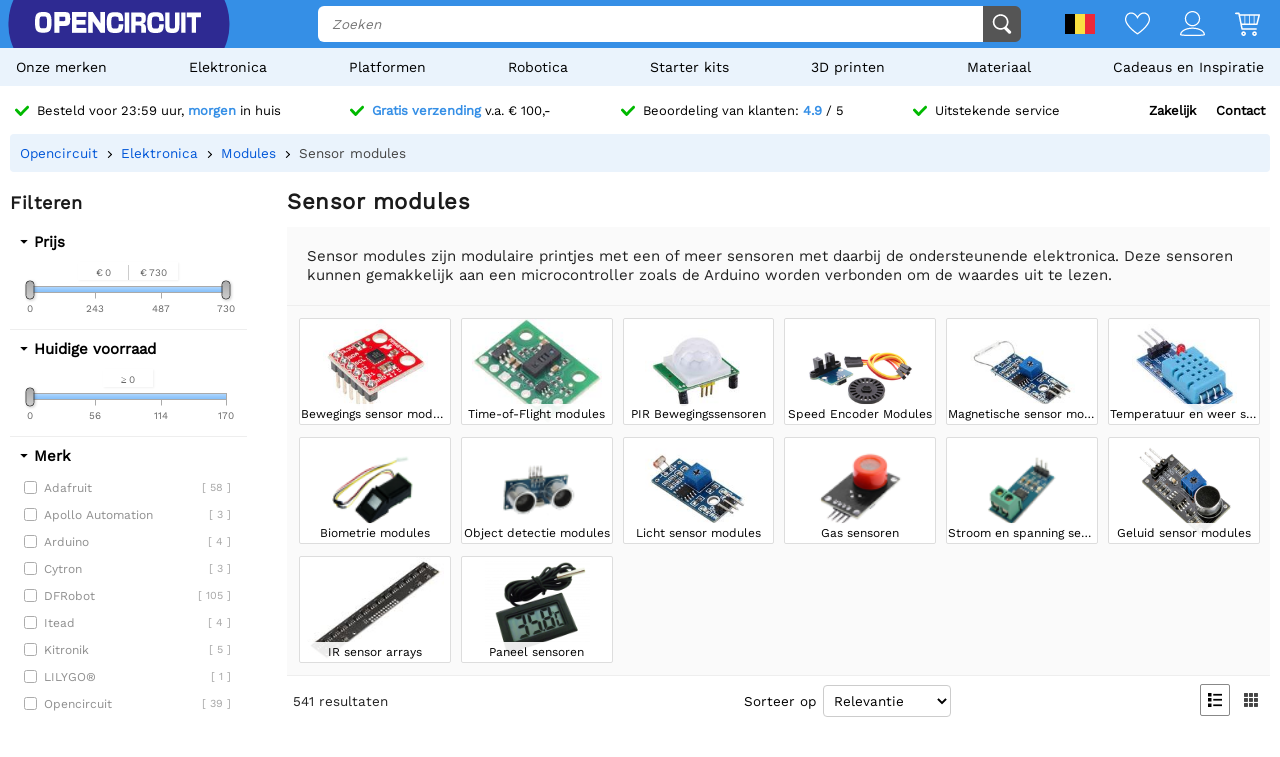

--- FILE ---
content_type: text/html; charset=utf-8
request_url: https://opencircuit.be/list/sensor-modules/page-2
body_size: 30944
content:
    <!DOCTYPE HTML><html lang="nl-BE"><head><title>2 - Sensor modules kopen? - Opencircuit</title><meta charset="utf-8"><meta name="description" content="2 - Sensor modules zijn modulaire printjes met een of meer sensoren met daarbij de ondersteunende elektronica. Deze sensoren kunnen gemakkelijk aan een microcontroller zoals de Arduino worden verbonden om de waardes uit te lezen."><meta name="robots" content="index, follow"><meta name="PageID" content="2045660"><meta name="google-site-verification" content="E7CZrGOOesKHJwWuEG0K_D3XWacCTn_8WLSBsu8IXLQ" /><link rel="search" type="application/opensearchdescription+xml" href="/opensearch.xml" title="Opencircuit Search" />  <meta name="currency" data-symbol="&#8364;" content="EUR"><link href="https://fonts.gstatic.com" rel="preconnect" crossorigin><link rel="preconnect" href="cdn.bodanius.com">   <link rel="canonical" href="https://opencircuit.be/list/sensor-modules/page-2">   <link rel="alternate" href="https://opencircuit.nl/list/sensor-modules/page-2" hreflang="nl">   <link rel="alternate" href="https://opencircu.it/list/sensor-modules/page-2" hreflang="it">   <link rel="alternate" href="https://opencircuit.be/list/sensor-modules/page-2" hreflang="nl-BE">   <link rel="alternate" href="https://opencircuit.dk/list/sensor-modules/page-2" hreflang="da">   <link rel="alternate" href="https://opencircuit.es/lista/sensor-modules/page-2" hreflang="es">   <link rel="alternate" href="https://opencircuit.fi/list/sensor-modules/page-2" hreflang="fi">   <link rel="alternate" href="https://opencircuit.fr/liste/sensor-modules/page-2" hreflang="fr">   <link rel="alternate" href="https://opencircuit.pt/list/sensor-modules/page-2" hreflang="pt">   <link rel="alternate" href="https://opencircuit.se/list/sensor-modules/page-2" hreflang="sv">   <link rel="alternate" href="https://opencircuit.shop/list/sensor-modules/page-2" hreflang="en">  <link rel="alternate" href="https://opencircuit.shop/list/sensor-modules/page-2" hreflang="x-default">    <meta property="og:site_name" content="Opencircuit"><meta property="og:description" content="2 - Sensor modules zijn modulaire printjes met een of meer sensoren met daarbij de ondersteunende elektronica. Deze sensoren kunnen gemakkelijk aan een microcontroller zoals de Arduino worden verbonden om de waardes uit te lezen."><meta property="og:title" content="2 - Sensor modules kopen? - Opencircuit"><meta property="og:type" content="website"><meta property="og:image" content="https://cdn.bodanius.com/media/1/38d120376_sensoren_x.png"><meta property="og:url" content="/list/sensor-modules/page-2"><meta name="twitter:card" content="summary_large_image" /><meta name="twitter:site" content="@opencrcuit" /><meta name="twitter:title" content="2 - Sensor modules kopen? - Opencircuit" /><meta name="twitter:description" content="2 - Sensor modules zijn modulaire printjes met een of meer sensoren met daarbij de ondersteunende elektronica. Deze sensoren kunnen gemakkelijk aan een microcontroller zoals de Arduino worden verbonden om de waardes uit te lezen." /><meta name="twitter:image" content="https://cdn.bodanius.com/media/1/38d120376_sensoren_x.png" /><link rel="shortcut icon" href="/favicon.ico" type="image/x-icon"><link rel="icon" href="/favicon.ico" type="image/x-icon"><link rel="icon" href="/favicon.svg" type="image/svg+xml"><link rel="icon" type="image/png" href="/favicon-32x32.png" sizes="32x32"><link rel="icon" type="image/png" href="/favicon-16x16.png" sizes="16x16"><meta name="msapplication-TileColor" content="#da532c"><meta name="msapplication-TileImage" content="/mstile-144x144.png"><meta name="viewport" content="width=device-width, initial-scale=1"><meta property="fb:app_id" content="203429443197387"><link rel="stylesheet" type="text/css" href="/style/def/30e108278cb713e3a4fef8efc91fe621.css"><script async src="/script/def/05e2bb82622ce72122676d760202a0ca.js"></script><script type="application/ld+json">{"@context":"http://schema.org","@type":"Store","url":"https://opencircuit.be","telephone":"","address":{"@type": "PostalAddress","addressCountry": "The Netherlands","addressLocality": "Houten","postalCode": "3991CS","streetAddress": "Kaagschip 14"},"name":"Opencircuit","image":"https://cdn.bodanius.com/media/1/0ca159731_headerlogo.svg","logo":"https://cdn.bodanius.com/media/1/0ca159731_headerlogo.svg","email":"info@opencircuit.nl","sameAs":["https://web.facebook.com/OpencircuitNL", "https://www.instagram.com/opencircuitnl", "https://www.linkedin.com/company/opencircuitnl", "https://www.youtube.com/@OpencircuitNL"],"priceRange":["$"]}</script><script type="application/ld+json">{"@context":"http://schema.org","@type":"Organization","url":"https://opencircuit.be","logo":"https://cdn.bodanius.com/media/1/0ca159731_headerlogo.svg","potentialAction":[{"@type":"SearchAction","target":"https://opencircuit.be/zoeken/{search_term_string}","query-input":"required name=search_term_string"}]}</script></head><body data-page="productcategory" itemscope itemtype="http://schema.org/WebSite"><meta itemprop="url" content="https://opencircuit.be/list/sensor-modules/page-2"/><meta itemprop="image primaryImageOfPage" content="https://cdn.bodanius.com/media/1/38d120376_sensoren_x.png"><img height="1" width="1" style="display:none" src="https://www.facebook.com/tr?id=667873222452381&ev=PageView&noscript=1"/> <div class="PageMargin"><header class="HeaderDiv"><div class="HeaderContent"><div class="BottomHeader"><a class="HeaderImage" href="/" title="Opencircuit"><span class="big"><svg xmlns="http://www.w3.org/2000/svg" viewBox="0 0 535.4 68.9"><g class="text open" transform="translate(0,-20.8)" fill="#ee1425"><path d="m94.8 20.8h-32v68h15.1v-22.1h18.2c14-0.8 17.3-5.5 17.3-23.1 0-18.2-3.7-22.7-18.6-22.7zm-16.9 14.8h13c6.8 0 7.5 0.8 7.5 8 0 6.6-0.7 7.3-7.5 7.3h-13z"></path><path d="m90.9 35h-13.7v16.6h13.7c7.2 0 8.2-1 8.2-8 0-7.6-1-8.6-8.2-8.6zm0 15.2h-12.3v-14h12.3c6.4 0 6.8 0.6 6.8 7.4 0 6.3-0.4 6.6-6.8 6.6zm0-15.2h-13.7v16.6h13.7c7.2 0 8.2-1 8.2-8 0-7.6-1-8.6-8.2-8.6zm0 15.2h-12.3v-14h12.3c6.4 0 6.8 0.6 6.8 7.4 0 6.3-0.4 6.6-6.8 6.6zm0-15.2h-13.7v16.6h13.7c7.2 0 8.2-1 8.2-8 0-7.6-1-8.6-8.2-8.6zm0 15.2h-12.3v-14h12.3c6.4 0 6.8 0.6 6.8 7.4 0 6.3-0.4 6.6-6.8 6.6zm0-15.2h-13.7v16.6h13.7c7.2 0 8.2-1 8.2-8 0-7.6-1-8.6-8.2-8.6zm0 15.2h-12.3v-14h12.3c6.4 0 6.8 0.6 6.8 7.4 0 6.3-0.4 6.6-6.8 6.6zm4-29.4h-32v68h15v-22.1h18.2c14-0.8 17.3-5.5 17.3-23.1 0-18.2-3.7-22.7-18.6-22.7zm1.2 45h-18.9v22.4h-13.7v-66.8h31.3c14.5 0 18 4.4 18 22 0 17.3-3.3 21.7-16.7 22.6zm-5.2-31h-13.7v16.8h13.7c7.2 0 8.2-1 8.2-8 0-7.6-1-8.6-8.2-8.6zm0 15.4h-12.3v-14h12.3c6.4 0 6.8 0.6 6.8 7.4 0 6.3-0.4 6.6-6.8 6.6zm0-15.2h-13.7v16.6h13.7c7.2 0 8.2-1 8.2-8 0-7.6-1-8.6-8.2-8.6zm0 15.2h-12.3v-14h12.3c6.4 0 6.8 0.6 6.8 7.4 0 6.3-0.4 6.6-6.8 6.6zm0-15.2h-13.7v16.6h13.7c7.2 0 8.2-1 8.2-8 0-7.6-1-8.6-8.2-8.6zm0 15.2h-12.3v-14h12.3c6.4 0 6.8 0.6 6.8 7.4 0 6.3-0.4 6.6-6.8 6.6zm43.3 23v-11.4h28v-14.8h-28v-10.5h30.9v-15.7h-45.8v68h46v-15.5h-31z"></path><path d="m134.2 73.2v-11.4h28v-14.8h-28v-10.5h30.9v-15.7h-45.8v68h46v-15.5h-31zm30.3 15h-44.6v-66.7h44.5v14.3h-30.9v11.8h28v13.6h-28v12.6h31zm46.6-67.4v37.2h-0.5l-24.7-37.2h-14.3v68h15v-37h0.5l24.8 37h14.2v-68z"></path><path d="m211.1 20.8v37.2h-0.5l-24.7-37.2h-14.3v68h15v-37h0.5l24.8 37h14.2v-68zm14.3 67.4h-13.1l-24.8-37h-1.5v37h-13.7v-66.7h13.2l24.5 36.9 0.2 0.2h1.5v-37.1h13.7zm-198.7-67.4c-21.4 0-26.7 6.8-26.7 34 0 27.3 5.3 34 26.7 34 21.3 0 26.6-6.7 26.6-34 0-27.2-5.3-34-26.6-34zm0 53.7c-11 0-12.2-2-12.2-19.7s1.2-19.6 12.2-19.6 12.1 2 12.1 19.6c0 17.8-1.2 19.7-12.1 19.7z"></path></g><path class="text circuit" d="m275.3 65.9h0.1a13.8 14.4 0 0 1-0.1 0zm-5.5-26.1h14.7c0 10.6-1 17.8-4.3 22.2a13.8 14.4 0 0 1-4.9 3.8c-1.4 0.8-2.9 1.4-4.2 1.8h0.3l-2.6 0.5h0.1c-2.6 0.5-4.6 0.5-4.6 0.5-1.8 0.2-4 0.3-6.1 0.3-21.3 0-26.7-6.8-26.7-34.2 0-27.5 5.4-34.2 26.7-34.2 21.2 0 26.4 5.8 26.3 29h-14.7c0.2-13-1-14.5-11.6-14.5-10.8 0-12 2-12 19.7 0 17.8 1.2 19.8 12 19.8 10.6 0 11.8-1.6 11.6-14.7zm28.2-38c-2.7 0-5.5-0.2-8.2 0v66h14v-66.1c-1.8-0.1-4 0.1-5.8 0.2zm90.8 52.6c-10.8 0-12-2-12-19.7s1.2-19.7 12-19.7c10.6 0 11.8 1.4 11.7 14.5h14.7c0-23.1-5.2-29-26.5-29-21.2 0-26.5 6.8-26.5 34.2 0 27.3 5.3 34.2 26.6 34.2s26.5-5.9 26.3-29.1h-14.7c0.2 13.1-1 14.6-11.7 14.6zm63-52.8v39c0 12.5-0.9 13.8-9 13.8s-9-1.4-9-13.8v-39h-14v39c0 22.6 4.6 28.3 23 28.3s23-5.7 23-28.3v-39zm20 0v66.3h14v-66.4h-14zm17.7 0v15.3h16v51h13.9v-51h16v-15.4h-45.9zm-142.5 36.6c7.4-1.2 10.5-6.4 10.5-17.4 0-15.4-3.4-19.2-17.3-19.2h-29.7v66.3h14v-23.4h10.5c7.3 0 8 0.7 8 8v15.4h14.7v-16.4c0-8.5-3.7-12.4-10.6-13.3zm-10.4-7.3h-12v-15h12c6.3 0 7 0.9 7 7.4 0 6.7-0.7 7.6-7 7.6z" fill="#333"></path></svg></span><span class="small"><svg xmlns="http://www.w3.org/2000/svg" viewBox="0 0 109.5 68"><path d="M26.7 0C5.3 0 0 6.8 0 34c0 27.3 5.3 34.1 26.7 34.1 21.3 0 26.6-6.8 26.6-34C53.3 6.8 48 0 26.7 0zm0 53.7c-11 0-12.2-2-12.2-19.7s1.2-19.6 12.2-19.6 12.1 2 12.1 19.6c0 17.8-1.2 19.7-12.1 19.7z" fill="#ee1425"></path><path fill="#333" d="M100.2 64.7h.09-.19zm-5.57-25.73h14.86c0 10.5-1.02 17.5-4.36 21.85-1.34 1.62-3.02 2.91-4.92 3.78-1.49.76-2.97 1.32-4.27 1.7h.28l-2.6.57h.09c-2.69.47-4.64.47-4.64.47-1.86.19-3.99.28-6.22.28-21.45 0-26.93-6.72-26.93-33.67S61.39.39 82.84.39s26.75 5.68 26.65 28.56H94.63c.19-12.86-1.02-14.28-11.79-14.28-10.87 0-12.07 1.89-12.07 19.3 0 17.5 1.21 19.48 12.07 19.48 10.77 0 11.98-1.51 11.79-14.47z"></path></svg></span></a><div class="BottomHeaderCenter"><div class="MenuButton"><span class="fonticon">&#xe96c;</span><span>Menu</span></div><div class="Empty"></div><div class="HeaderSearch"><span><input itemprop="query-input" type="text" name="search_term_string" placeholder="Zoeken" autocomplete="off" data-searchurl="/zoeken/" required></span><button><svg xmlns="http://www.w3.org/2000/svg" viewBox="0 0 1000 1000"><g><path d="M932.8,850l-201-201c56.4-67.6,90.3-154.5,90.3-249.5C822.2,184.2,647.9,10,432.7,10C217.4,10,43.2,184.2,43.2,399.5C43.2,614.7,217.4,789,432.7,789c61.1,0,119-14.1,170.5-39.1c3,4.7,6.6,9.1,10.7,13.2l203,203c32,32,84,32,116,0C964.8,934,964.8,882,932.8,850z M125.2,399.5C125.2,229.7,262.9,92,432.7,92s307.5,137.7,307.5,307.5c0,169.8-137.8,307.5-307.5,307.5C262.9,707,125.2,569.3,125.2,399.5z"></path></g></svg></button></div></div><div class="BottomHeaderRight"><div><span class="flag">  <img data-src="https://cdn.bodanius.com/resources/images/flagsvg/be.svg" alt="nl-BE" data-hreflang="nl-BE"><span class="drop"><span>   <a href="https://opencircuit.nl" title="Nederlands" data-hreflang="nl"><img data-src="https://cdn.bodanius.com/resources/images/flagsvg/nl.svg" alt="nl"></a>    <a href="https://opencircu.it" title="Italiaans" data-hreflang="it"><img data-src="https://cdn.bodanius.com/resources/images/flagsvg/it.svg" alt="it"></a>      <a href="https://opencircuit.dk" title="Deens" data-hreflang="da"><img data-src="https://cdn.bodanius.com/resources/images/flagsvg/dk.svg" alt="da"></a>    <a href="https://opencircuit.es" title="Spaans" data-hreflang="es"><img data-src="https://cdn.bodanius.com/resources/images/flagsvg/es.svg" alt="es"></a>    <a href="https://opencircuit.fi" title="Fins" data-hreflang="fi"><img data-src="https://cdn.bodanius.com/resources/images/flagsvg/fi.svg" alt="fi"></a>    <a href="https://opencircuit.fr" title="Frans" data-hreflang="fr"><img data-src="https://cdn.bodanius.com/resources/images/flagsvg/fr.svg" alt="fr"></a>    <a href="https://opencircuit.pt" title="Portugees" data-hreflang="pt"><img data-src="https://cdn.bodanius.com/resources/images/flagsvg/pt.svg" alt="pt"></a>    <a href="https://opencircuit.se" title="Zweeds" data-hreflang="sv"><img data-src="https://cdn.bodanius.com/resources/images/flagsvg/se.svg" alt="sv"></a>    <a href="https://opencircuit.shop" title="Engels" data-hreflang="en"><img data-src="https://cdn.bodanius.com/resources/images/flagsvg/en.svg" alt="en"></a>   </span></span></span><a href="/wishlist" title="Wishlist" class="Link"><svg xmlns="http://www.w3.org/2000/svg" viewBox="0 0 180 160">
  <path fill-rule="evenodd" d="M84.316 21.159C88.03 25.614 90 28.998 90 28.998s1.97-3.384 5.684-7.84C102.843 12.569 116.483 0 135 0c28.125 0 45 25 45 50 0 50-88.875 110-90 110S0 100 0 50C0 24.994 16.875 0 45 0c18.517 0 32.157 12.57 39.316 21.159zM90 46.966l-7.733-13.29-.004-.007-.005-.008v-.001a32.877 32.877 0 00-.543-.863 55.928 55.928 0 00-1.973-2.819 66.754 66.754 0 00-7.798-8.76C65.064 14.771 55.9 9.143 45 9.143 23.269 9.143 9 28.465 9 50c0 9.88 4.463 21.19 12.38 33.191 7.827 11.863 18.44 23.516 29.347 33.882 10.87 10.331 21.808 19.173 30.102 25.431a287.655 287.655 0 009.171 6.66 287.655 287.655 0 009.17-6.66c8.295-6.258 19.233-15.1 30.103-25.431 10.908-10.366 21.52-22.019 29.346-33.882C166.537 71.191 171 59.881 171 50c0-21.53-14.269-40.857-36-40.857-10.901 0-20.065 5.628-26.944 12.076a66.698 66.698 0 00-7.798 8.76 55.755 55.755 0 00-1.972 2.82 32.486 32.486 0 00-.543.862l-.001.001-.005.008-.003.006c0 .001 0 0 0 0L90 46.966z"/>
</svg></a><a href="/inloggen" title="Account overzicht" class="Link"><svg xmlns="http://www.w3.org/2000/svg" viewBox="0 0 160 160">
  <path fill-rule="evenodd" d="M129 49c0 27.062-21.938 49-49 49S31 76.062 31 49 52.938 0 80 0s49 21.938 49 49zm-8 0c0 22.644-18.356 41-41 41S39 71.644 39 49 57.356 8 80 8s41 18.356 41 41zM160 152.298c0 7.704-34.943 7.703-78.375 7.702h-3.25C34.943 160.001 0 160.002 0 152.298 0 125.624 35.818 106 80 106s80 19.624 80 46.298zm-8.363-3.232l.108-.029c-1.294-8.234-7.524-16.33-19.134-22.938C119.587 118.686 101.019 114 80 114s-39.587 4.686-52.61 12.099c-11.611 6.608-17.84 14.704-19.135 22.938l.108.029c3.247.873 8.448 1.556 15.593 2.025 13.854.91 33.01.909 54.652.909h2.784c21.642 0 40.798.001 54.652-.909 7.145-.469 12.346-1.152 15.593-2.025z"/>
</svg></a><a href="/winkelwagen" title="Winkelwagen" class="Link"><svg xmlns="http://www.w3.org/2000/svg" viewBox="0 0 32 32"><path d="M31.914 5.4l-2.914 11.6c0 0.139-0.028 0.27-0.078 0.389-0.102 0.24-0.293 0.432-0.532 0.533-0.12 0.051-0.252 0.078-0.39 0.078h-19l0.8 4h17.2c0.553 0 1 0.447 1 1s-0.447 1-1 1h-18c-0.553 0-1-0.447-1-1l-3.8-19h-3.2c-0.552 0-1-0.448-1-1s0.448-1 1-1h4c0.553 0 1 0.448 1 1l0.2 1h24.8c0.553 0 1 0.448 1 1 0 0.143-0.032 0.277-0.086 0.4zM8.6 16h3.4v-10h-5.4l2 10zM18 6h-5v10h5v-10zM24 6h-5v10h5v-10zM25 6v10h2.253l2.533-10h-4.786zM11 26c1.657 0 3 1.344 3 3s-1.343 3-3 3-3-1.344-3-3 1.343-3 3-3zM11 30c0.553 0 1-0.447 1-1s-0.447-1-1-1-1 0.447-1 1 0.447 1 1 1zM25 26c1.657 0 3 1.344 3 3s-1.343 3-3 3-3-1.344-3-3 1.343-3 3-3zM25 30c0.553 0 1-0.447 1-1s-0.447-1-1-1-1 0.447-1 1 0.447 1 1 1z"></path></svg><span data-shoppingamount class="ShoppingcartAmount hidden"></span></a></div></div></div></div><nav><ul class="Mainlist">   <li data-listid="brand"><a href="/merken" data-ajax="true">Onze merken</a></li>  <li data-listid="cat_1655"><a href="/list/elektronica" data-ajax="true">Elektronica</a></li>  <li data-listid="cat_1986"><a href="/list/platformen" data-ajax="true">Platformen</a></li>  <li data-listid="cat_1706"><a href="/list/robots" data-ajax="true">Robotica</a></li>  <li data-listid="cat_1710"><a href="/list/startpakketten-en-kits" data-ajax="true">Starter kits</a></li>  <li data-listid="cat_1709"><a href="/list/3d-printen" data-ajax="true">3D printen</a></li>  <li data-listid="cat_1652"><a href="/list/materiaal" data-ajax="true">Materiaal</a></li>  <li data-listid="cat_2292"><a href="/list/cadeaus-en-inspiratie" data-ajax="true">Cadeaus en Inspiratie</a></li>  </ul></nav></header>   <div id="MainDiv" class="MainPanel">  <div class="footer_usp header_usp"><div>    <a href="/bestelinformatie"><svg class="icon" aria-hidden="true" width="16" height="16" viewBox="0 0 32 32" focusable="false"><path d="M15.1 26.3a3.2 3.2 0 0 1-4.6 0L1 16.3a3.5 3.5 0 0 1 0-4.7 3.2 3.2 0 0 1 4.6 0l7.3 7.6L26.5 5A3.2 3.2 0 0 1 31 5a3.5 3.5 0 0 1 0 4.7L15 26.3z"></path></svg><span>Besteld voor 23:59 uur, <b>morgen</b> in huis</span></a>   <a href="/bestelinformatie"><svg class="icon" aria-hidden="true" width="16" height="16" viewBox="0 0 32 32" focusable="false"><path d="M15.1 26.3a3.2 3.2 0 0 1-4.6 0L1 16.3a3.5 3.5 0 0 1 0-4.7 3.2 3.2 0 0 1 4.6 0l7.3 7.6L26.5 5A3.2 3.2 0 0 1 31 5a3.5 3.5 0 0 1 0 4.7L15 26.3z"></path></svg><span><b>Gratis verzending</b> v.a. &#8364; 100,-</span></a>    <a href="/beoordelingen"><svg class="icon" aria-hidden="true" width="16" height="16" viewBox="0 0 32 32" focusable="false"><path d="M15.1 26.3a3.2 3.2 0 0 1-4.6 0L1 16.3a3.5 3.5 0 0 1 0-4.7 3.2 3.2 0 0 1 4.6 0l7.3 7.6L26.5 5A3.2 3.2 0 0 1 31 5a3.5 3.5 0 0 1 0 4.7L15 26.3z"></path></svg><span>Beoordeling van klanten: <b>4.9</b> / 5</span></a>  <a href="/contact"><svg class="icon" aria-hidden="true" width="16" height="16" viewBox="0 0 32 32" focusable="false"><path d="M15.1 26.3a3.2 3.2 0 0 1-4.6 0L1 16.3a3.5 3.5 0 0 1 0-4.7 3.2 3.2 0 0 1 4.6 0l7.3 7.6L26.5 5A3.2 3.2 0 0 1 31 5a3.5 3.5 0 0 1 0 4.7L15 26.3z"></path></svg><span>Uitstekende service</span></a><span><a href="/zakelijk">Zakelijk</a><a href="/contact">Contact</a></span></div></div> <div class="ProductBreadcrumb"><span class="Content"><ol itemscope itemtype="http://schema.org/BreadcrumbList"><li itemprop="itemListElement" itemscope itemtype="http://schema.org/ListItem"><a href="/" data-ajax="true" itemscope itemtype="http://schema.org/Thing" itemprop="item" itemid="/"><span itemprop="name">Opencircuit</span></a><meta itemprop="position" content="1"></li>  <li itemprop="itemListElement" itemscope itemtype="http://schema.org/ListItem"><a href="/list/elektronica" data-ajax="true" itemscope itemtype="http://schema.org/Thing" itemprop="item" itemid="/list/elektronica"><span itemprop="name">Elektronica</span></a><meta itemprop="position" content="4"></li>  <li itemprop="itemListElement" itemscope itemtype="http://schema.org/ListItem"><a href="/list/modules" data-ajax="true" itemscope itemtype="http://schema.org/Thing" itemprop="item" itemid="/list/modules"><span itemprop="name">Modules</span></a><meta itemprop="position" content="3"></li>  <li itemprop="itemListElement" itemscope itemtype="http://schema.org/ListItem"><a href="/list/sensor-modules" data-ajax="true" itemscope itemtype="http://schema.org/Thing" itemprop="item" itemid="/list/sensor-modules"><span itemprop="name">Sensor modules</span></a><meta itemprop="position" content="2"></li>  </ol></span></div> <div class="Table"> <nav class="LeftMenu account_panel"><div class="GroupsMenu Mobile LinkList"><h2>Account</h2><ul><li data-arrow="true"><a href="/account"><span class="fonticon"></span><span>Account overzicht</span></a></li></ul></div>   <div class="GroupsMenu PropertyMenu"><h2>Filteren</h2>      <div class="Property" data-propertyid="price" data-type="2" data-name="Prijs"><span class="Title">Prijs</span><span class="SliderContainer" data-min="0" data-max="730" data-slidermin="" data-slidermax="" data-unit=""></span></div>      <div class="Property" data-slider="single" data-propertyid="stock" data-type="2" data-name="Huidige voorraad"><span class="Title">Huidige voorraad</span><span class="SliderContainer" data-min="0" data-max="170" data-slidermin="" data-slidermax="" data-unit=""></span></div>    <div class="Property" data-propertyid="brand" data-type="1" data-name="Merk"><span class="Title">Merk</span><span class="Values">    <label data-name="Adafruit"><span class="Check"><input type="checkbox" value="7" ></span><span class="Name">Adafruit <span class="amount">[ 58 ]</span></span></label>     <label data-name="Apollo Automation"><span class="Check"><input type="checkbox" value="93" ></span><span class="Name">Apollo Automation <span class="amount">[ 3 ]</span></span></label>     <label data-name="Arduino"><span class="Check"><input type="checkbox" value="10" ></span><span class="Name">Arduino <span class="amount">[ 4 ]</span></span></label>     <label data-name="Cytron"><span class="Check"><input type="checkbox" value="46" ></span><span class="Name">Cytron <span class="amount">[ 3 ]</span></span></label>     <label data-name="DFRobot"><span class="Check"><input type="checkbox" value="63" ></span><span class="Name">DFRobot <span class="amount">[ 105 ]</span></span></label>     <label data-name="Itead"><span class="Check"><input type="checkbox" value="2" ></span><span class="Name">Itead <span class="amount">[ 4 ]</span></span></label>     <label data-name="Kitronik"><span class="Check"><input type="checkbox" value="43" ></span><span class="Name">Kitronik <span class="amount">[ 5 ]</span></span></label>     <label data-name="LILYGO&reg;"><span class="Check"><input type="checkbox" value="72" ></span><span class="Name">LILYGO&reg; <span class="amount">[ 1 ]</span></span></label>     <label data-name="Opencircuit"><span class="Check"><input type="checkbox" value="45" ></span><span class="Name">Opencircuit <span class="amount">[ 39 ]</span></span></label>     <label data-name="Perel"><span class="Check"><input type="checkbox" value="24" ></span><span class="Name">Perel <span class="amount">[ 1 ]</span></span></label>     <label data-name="Pimoroni"><span class="Check"><input type="checkbox" value="33" ></span><span class="Name">Pimoroni <span class="amount">[ 14 ]</span></span></label>     <label data-name="Pololu"><span class="Check"><input type="checkbox" value="1" ></span><span class="Name">Pololu <span class="amount">[ 169 ]</span></span></label>     <label data-name="Sparkfun"><span class="Check"><input type="checkbox" value="35" ></span><span class="Name">Sparkfun <span class="amount">[ 119 ]</span></span></label>     <label data-name="Velleman"><span class="Check"><input type="checkbox" value="20" ></span><span class="Name">Velleman <span class="amount">[ 4 ]</span></span></label>     <label data-name="Waveshare"><span class="Check"><input type="checkbox" value="66" ></span><span class="Name">Waveshare <span class="amount">[ 2 ]</span></span></label>     <label data-name="Whadda"><span class="Check"><input type="checkbox" value="75" ></span><span class="Name">Whadda <span class="amount">[ 10 ]</span></span></label>   </span></div>       <div class="Property Collapsed" data-propertyid="20251" data-type="1" data-name="Communicatie"><span class="Title">Communicatie</span><span class="Values">  <label data-name="Analoog"><span class="Check"><input type="checkbox" value="1160"></span><span class="Name">Analoog</span></label>  <label data-name="Digitaal"><span class="Check"><input type="checkbox" value="1833"></span><span class="Name">Digitaal</span></label>  <label data-name="I2C"><span class="Check"><input type="checkbox" value="873"></span><span class="Name">I2C</span></label>  <label data-name="I2C en SPI"><span class="Check"><input type="checkbox" value="875"></span><span class="Name">I2C en SPI</span></label>  <label data-name="RC"><span class="Check"><input type="checkbox" value="2814"></span><span class="Name">RC</span></label>  <label data-name="SPI"><span class="Check"><input type="checkbox" value="1159"></span><span class="Name">SPI</span></label>  </span></div>          <div class="Property Collapsed" data-propertyid="20368" data-type="2" data-name="Kanalen"><span class="Title">Kanalen</span><span class="SliderContainer" data-min="1.000000000000" data-max="31.000000000000" data-slidermin="" data-slidermax="" data-unit=""></span></div>          <div class="Property Collapsed" data-propertyid="20485" data-type="3" data-name="Pitch"><span class="Title">Pitch</span><span class="SliderContainer" data-min="4.000000000000" data-max="20.000000000000" data-slidermin="" data-slidermax="" data-unit="mm"></span></div>          <div class="Property Collapsed" data-propertyid="20151" data-type="3" data-name="Spanning"><span class="Title">Spanning</span><span class="SliderContainer" data-min="1.800000000000" data-max="20.000000000000" data-slidermin="" data-slidermax="" data-unit="V"></span></div>          <div class="Property Collapsed" data-propertyid="20125" data-type="3" data-name="Stroom"><span class="Title">Stroom</span><span class="SliderContainer" data-min="" data-max="0.300000000000" data-slidermin="" data-slidermax="" data-unit="A"></span></div>          <div class="Property Collapsed" data-propertyid="20152" data-type="3" data-name="Frequentie"><span class="Title">Frequentie</span><span class="SliderContainer" data-min="5.800000000000" data-max="40.000000000000" data-slidermin="" data-slidermax="" data-unit="Hz"></span></div>        <div class="Property Collapsed" data-propertyid="20226" data-type="1" data-name="Connector"><span class="Title">Connector</span><span class="Values">  <label data-name="3 PCB holes"><span class="Check"><input type="checkbox" value="1828"></span><span class="Name">3 PCB holes</span></label>  <label data-name="PH2.0-3P"><span class="Check"><input type="checkbox" value="1170"></span><span class="Name">PH2.0-3P</span></label>  </span></div>    </div>  <div class="GroupsMenu CategoryList"><h2>Categoriën</h2><ul>       <li><span class="NoSelect" data-ecm="1706">Robotica</span>  </li>        <li><span class="NoSelect" data-ecm="1986">Platformen</span>  </li>          <li><span class="NoSelect" data-ecm="1709">3D printen</span>  </li>        <li><span class="NoSelect" data-ecm="1655">Elektronica</span>  </li>        <li><span class="NoSelect" data-ecm="1710">Starter kits</span>  </li>        <li><span class="NoSelect" data-ecm="1652">Materiaal</span>  </li>        <li><span class="NoSelect" data-ecm="2292">Cadeaus en Inspiratie</span>  </li>    </ul></div> <div class="GroupsMenu"><h2>Affiliate programma</h2><div class="Ad"><a href="/affiliate">Iedereen is welkom om deel te nemen aan ons partnerprogramma.</a><br><ol><li>Plaats links en banners naar onze producten.</li><li>De bezoeker plaatst een bestelling bij ons.</li><li>Ontvang tot 10% commissie.</li></ol><a class="blue" href="/affiliate"><span>Meer informatie</span></a></div></div></nav> <section class="ContentWidgets"><div class="ContentPanel ContentPanelWMenu CategoryPage" data-pagetype="productcategory" data-pagejs="|categorypage|b1437"><h1>Sensor modules</h1>  <span class="Desc">Sensor modules zijn modulaire printjes met een of meer sensoren met daarbij de ondersteunende elektronica. Deze sensoren kunnen gemakkelijk aan een microcontroller zoals de Arduino worden verbonden om de waardes uit te lezen.</span>    <div class="RubriekPanel">   <a title="Bewegings sensor modules" data-ajax="true" href="/list/bewegings-sensor-modules"><span data-background="https://cdn.bodanius.com/media/1/a5b143969_category_x.jpg"><span> Bewegings sensor modules </span></span></a>    <a title="Time-of-Flight modules" data-ajax="true" href="/list/time-of-flight-modules"><span data-background="https://cdn.bodanius.com/media/1/97f161653_vl53l7cx-time-flight-8-8-zone-wide-fov_x.jpg"><span> Time-of-Flight modules </span></span></a>    <a title="PIR Bewegingssensoren" data-ajax="true" href="/list/pir-bewegingssensoren"><span data-background="https://cdn.bodanius.com/media/1/4dd172468_category_x.jpg"><span> PIR Bewegingssensoren </span></span></a>    <a title="Speed Encoder Modules" data-ajax="true" href="/list/speed-encoder-modules"><span data-background="https://cdn.bodanius.com/media/1/6cc172749_hc-020k-schrittzaehler-fuer-motoren-wheel_x.png"><span> Speed Encoder Modules </span></span></a>    <a title="Magnetische sensor modules" data-ajax="true" href="/list/magnetische-sensor-modules"><span data-background="https://cdn.bodanius.com/media/1/3b3175814_category_x.jpg"><span> Magnetische sensor modules </span></span></a>    <a title="Temperatuur en weer sensoren" data-ajax="true" href="/list/temperatuur-en-weer-sensoren"><span data-background="https://cdn.bodanius.com/media/1/793175820_category_x.jpg"><span> Temperatuur en weer sensoren </span></span></a>    <a title="Biometrie modules" data-ajax="true" href="/list/biometrie-modules"><span data-background="https://cdn.bodanius.com/media/1/076120316_biometrie_x.png"><span> Biometrie modules </span></span></a>    <a title="Object detectie modules" data-ajax="true" href="/list/object-detectie-modules"><span data-background="https://cdn.bodanius.com/media/1/c8a120360_Object-detectie_x.png"><span> Object detectie modules </span></span></a>    <a title="Licht sensor modules" data-ajax="true" href="/list/licht-sensor-modules"><span data-background="https://cdn.bodanius.com/media/1/de3175815_category_x.jpg"><span> Licht sensor modules </span></span></a>    <a title="Gas sensoren" data-ajax="true" href="/list/gas-sensoren"><span data-background="https://cdn.bodanius.com/media/1/883120434_Gas_x.png"><span> Gas sensoren </span></span></a>    <a title="Stroom en spanning sensoren" data-ajax="true" href="/list/stroom-en-spanning-sensoren"><span data-background="https://cdn.bodanius.com/media/1/472120459_Stroom-en-spanning_x.png"><span> Stroom en spanning sensoren </span></span></a>    <a title="Geluid sensor modules" data-ajax="true" href="/list/geluid-sensor-modules"><span data-background="https://cdn.bodanius.com/media/1/9e8175817_category_x.png"><span> Geluid sensor modules </span></span></a>    <a title="IR sensor arrays" data-ajax="true" href="/list/ir-sensor-arrays"><span data-background="https://cdn.bodanius.com/media/1/de1162170_category_x.jpg"><span> IR sensor arrays </span></span></a>    <a title="Paneel sensoren" data-ajax="true" href="/list/paneel-sensoren"><span data-background="https://cdn.bodanius.com/media/1/a18120517_paneel-sensoren_x.png"><span> Paneel sensoren </span></span></a>   </div>    <div class="RubriekHeader"><span class="Results">  <span class="amount">541</span>&nbsp;<span class="single hidden">resultaat</span><span class="double">resultaten</span>  </span><span class="Sorting"><span>Sorteer op</span><select name="rubrieksort"><option value="5">Relevantie</option><option value="1">Naam</option><option value="4">Beoordeling</option><option value="2">Prijs oplopend</option><option value="3">Prijs aflopend</option></select></span><span class="ListView"><span class="fonticon" data-view="1" title="Lijst weergave"></span><span class="fonticon" data-view="2" title="Tegel weergave"></span></span></div> <div class="Filters hidden"></div><input type="hidden" id="productfilter" value="[array]">  <div class="RubriekFooter RubriekFooterTop" data-page="1"><span><a rel="prev" href="/list/sensor-modules" class="ViewMore"><span>Laad vorige</span></a></span></div>  <div class="CategoryData" data-catid="1677">   <ul class="ProductInfoList ProductInfoListBig ListView">    <li itemscope itemtype="http://schema.org/Product" data-price="36.25" data-name="DFRobot MmWave - Sensor voor detectie van menselijke aanwezigheid (9 meter)" data-rating="" data-propertys=""><div class="img"><meta itemprop="image" content="https://cdn.bodanius.com/media/1/9c7146468_mmwave-human-presence-detection-sensor-(9_900x600.jpg"><a class="Image" data-background="https://cdn.bodanius.com/media/1/9c7146468_mmwave-human-presence-detection-sensor-(9_x.jpg" href="/product/mmwave-human-presence-detection-sensor-9" data-ajax="true" title="DFRobot MmWave - Sensor voor detectie van menselijke aanwezigheid (9 meter)">          </a>   </div><div class="desc"><meta itemprop="productID" content='58094'/><meta itemprop="url" content='/product/mmwave-human-presence-detection-sensor-9'/><a class="productinfo" href="/product/mmwave-human-presence-detection-sensor-9" data-ajax="true" title="DFRobot MmWave - Sensor voor detectie van menselijke aanwezigheid (9 meter)"><span itemprop="name" class="title">DFRobot MmWave - Sensor voor detectie van menselijke aanwezigheid (9 meter)</span> <span class="brand">DFRobot #SEN0395</span>  <span class="description">Deze 24 GHz millimetergolfradarsensor maakt gebruik van FMCW, CW multi-mode modulatie en een aparte zender- en ontvangerantennestructuur.</span></a>  <span class="propertyselect"></span><div class="PriceContainer" itemprop="offers" itemscope itemtype="http://schema.org/Offer">  <span class="Availability green">  <link itemprop="availability" href="http://schema.org/InStock" />Direct leverbaar </span> <div class="Container">    <span class="Price"><meta itemprop="priceCurrency" content="EUR" /><meta itemprop="price" itemprop="priceCurrency" content="36.25" /><span>&#8364; 36,25</span>   <span class="Vat"> Incl. BTW </span>  </span>  </div></div>  <div class="addshoppingcartrow">  <span class="productamount"><span class="sub"><svg xmlns="http://www.w3.org/2000/svg" viewBox="0 0 160 160">
  <path d="M0 80a4 4 0 014-4h152a4 4 0 010 8H4a4 4 0 01-4-4z"/>
</svg>
</span><span><input id="productamount" type="text" value="1" data-min="1" data-max="9999" /></span><span class="add"><svg xmlns="http://www.w3.org/2000/svg" viewBox="0 0 160 160">
  <path d="M84 4a4 4 0 00-8 0v72H4a4 4 0 000 8h72v72a4 4 0 008 0V84h72a4 4 0 000-8H84V4z"/>
</svg>
</span></span> <button type="button" class="YellowButton" title="Toevoegen aan winkelwagen" data-productid="58094"><svg xmlns="http://www.w3.org/2000/svg" viewBox="0 0 32 32"><path d="M31.914 5.4l-2.914 11.6c0 0.139-0.028 0.27-0.078 0.389-0.102 0.24-0.293 0.432-0.532 0.533-0.12 0.051-0.252 0.078-0.39 0.078h-19l0.8 4h17.2c0.553 0 1 0.447 1 1s-0.447 1-1 1h-18c-0.553 0-1-0.447-1-1l-3.8-19h-3.2c-0.552 0-1-0.448-1-1s0.448-1 1-1h4c0.553 0 1 0.448 1 1l0.2 1h24.8c0.553 0 1 0.448 1 1 0 0.143-0.032 0.277-0.086 0.4zM8.6 16h3.4v-10h-5.4l2 10zM18 6h-5v10h5v-10zM24 6h-5v10h5v-10zM25 6v10h2.253l2.533-10h-4.786zM11 26c1.657 0 3 1.344 3 3s-1.343 3-3 3-3-1.344-3-3 1.343-3 3-3zM11 30c0.553 0 1-0.447 1-1s-0.447-1-1-1-1 0.447-1 1 0.447 1 1 1zM25 26c1.657 0 3 1.344 3 3s-1.343 3-3 3-3-1.344-3-3 1.343-3 3-3zM25 30c0.553 0 1-0.447 1-1s-0.447-1-1-1-1 0.447-1 1 0.447 1 1 1z"></path></svg></button>  <span data-wishlist="58094" data-wishlisted="" class="Wishlist NoSelect"><svg xmlns="http://www.w3.org/2000/svg" viewBox="0 0 180 160">
  <path fill-rule="evenodd" d="M84.316 21.159C88.03 25.614 90 28.998 90 28.998s1.97-3.384 5.684-7.84C102.843 12.569 116.483 0 135 0c28.125 0 45 25 45 50 0 50-88.875 110-90 110S0 100 0 50C0 24.994 16.875 0 45 0c18.517 0 32.157 12.57 39.316 21.159zM90 46.966l-7.733-13.29-.004-.007-.005-.008v-.001a32.877 32.877 0 00-.543-.863 55.928 55.928 0 00-1.973-2.819 66.754 66.754 0 00-7.798-8.76C65.064 14.771 55.9 9.143 45 9.143 23.269 9.143 9 28.465 9 50c0 9.88 4.463 21.19 12.38 33.191 7.827 11.863 18.44 23.516 29.347 33.882 10.87 10.331 21.808 19.173 30.102 25.431a287.655 287.655 0 009.171 6.66 287.655 287.655 0 009.17-6.66c8.295-6.258 19.233-15.1 30.103-25.431 10.908-10.366 21.52-22.019 29.346-33.882C166.537 71.191 171 59.881 171 50c0-21.53-14.269-40.857-36-40.857-10.901 0-20.065 5.628-26.944 12.076a66.698 66.698 0 00-7.798 8.76 55.755 55.755 0 00-1.972 2.82 32.486 32.486 0 00-.543.862l-.001.001-.005.008-.003.006c0 .001 0 0 0 0L90 46.966z"/>
</svg></span>  </div>  </div></li>     <li itemscope itemtype="http://schema.org/Product" data-price="11.05" data-name="Itead SONOFF PIR3-RF - 433MHZ RF PIR-bewegingssensor" data-rating="" data-propertys=""><div class="img"><meta itemprop="image" content="https://cdn.bodanius.com/media/1/8d3146587_z_900x600.webp"><a class="Image" data-background="https://cdn.bodanius.com/media/1/8d3146587_z_x.webp" href="/product/sonoff-pir3-rf-433mhz-rf-pir-motion-sensor" data-ajax="true" title="Itead SONOFF PIR3-RF - 433MHZ RF PIR-bewegingssensor">      <div class="ribbon" style="--bg-color:#8F0808;--bg-color2:#8F0808;"><span><span>op=op</span></span></div>      </a>   <span class="ReviewStars" style="--rating:5;" aria-label="Rating: 5 out of 5."></span>  </div><div class="desc"><meta itemprop="productID" content='58111'/><meta itemprop="url" content='/product/sonoff-pir3-rf-433mhz-rf-pir-motion-sensor'/><a class="productinfo" href="/product/sonoff-pir3-rf-433mhz-rf-pir-motion-sensor" data-ajax="true" title="Itead SONOFF PIR3-RF - 433MHZ RF PIR-bewegingssensor"><span itemprop="name" class="title">Itead SONOFF PIR3-RF - 433MHZ RF PIR-bewegingssensor</span> <span class="brand">Itead #PIR3-RF</span>  <span class="description">SONOFF PIR3-RF bewegingssensor kan beweging detecteren en rapporteren. Wanneer het wordt gebruikt voor uw huisbeveiligingssysteem, kan het de beweging binnen 8M detecteren en helpen identificeren of een mens of huisdier zich verplaatst...</span></a>  <span class="propertyselect"></span><div class="PriceContainer" itemprop="offers" itemscope itemtype="http://schema.org/Offer">  <span class="Availability green">  <link itemprop="availability" href="http://schema.org/InStock" />Direct leverbaar </span> <div class="Container">    <span class="Price"><meta itemprop="priceCurrency" content="EUR" /><meta itemprop="price" itemprop="priceCurrency" content="11.05" /><span>&#8364; 11,05</span>   <span class="Vat"> Incl. BTW </span>  </span>  </div></div>  <div class="addshoppingcartrow">  <span class="productamount"><span class="sub"><svg xmlns="http://www.w3.org/2000/svg" viewBox="0 0 160 160">
  <path d="M0 80a4 4 0 014-4h152a4 4 0 010 8H4a4 4 0 01-4-4z"/>
</svg>
</span><span><input id="productamount" type="text" value="1" data-min="1" data-max="12" /></span><span class="add"><svg xmlns="http://www.w3.org/2000/svg" viewBox="0 0 160 160">
  <path d="M84 4a4 4 0 00-8 0v72H4a4 4 0 000 8h72v72a4 4 0 008 0V84h72a4 4 0 000-8H84V4z"/>
</svg>
</span></span> <button type="button" class="YellowButton" title="Toevoegen aan winkelwagen" data-productid="58111"><svg xmlns="http://www.w3.org/2000/svg" viewBox="0 0 32 32"><path d="M31.914 5.4l-2.914 11.6c0 0.139-0.028 0.27-0.078 0.389-0.102 0.24-0.293 0.432-0.532 0.533-0.12 0.051-0.252 0.078-0.39 0.078h-19l0.8 4h17.2c0.553 0 1 0.447 1 1s-0.447 1-1 1h-18c-0.553 0-1-0.447-1-1l-3.8-19h-3.2c-0.552 0-1-0.448-1-1s0.448-1 1-1h4c0.553 0 1 0.448 1 1l0.2 1h24.8c0.553 0 1 0.448 1 1 0 0.143-0.032 0.277-0.086 0.4zM8.6 16h3.4v-10h-5.4l2 10zM18 6h-5v10h5v-10zM24 6h-5v10h5v-10zM25 6v10h2.253l2.533-10h-4.786zM11 26c1.657 0 3 1.344 3 3s-1.343 3-3 3-3-1.344-3-3 1.343-3 3-3zM11 30c0.553 0 1-0.447 1-1s-0.447-1-1-1-1 0.447-1 1 0.447 1 1 1zM25 26c1.657 0 3 1.344 3 3s-1.343 3-3 3-3-1.344-3-3 1.343-3 3-3zM25 30c0.553 0 1-0.447 1-1s-0.447-1-1-1-1 0.447-1 1 0.447 1 1 1z"></path></svg></button>  <span data-wishlist="58111" data-wishlisted="" class="Wishlist NoSelect"><svg xmlns="http://www.w3.org/2000/svg" viewBox="0 0 180 160">
  <path fill-rule="evenodd" d="M84.316 21.159C88.03 25.614 90 28.998 90 28.998s1.97-3.384 5.684-7.84C102.843 12.569 116.483 0 135 0c28.125 0 45 25 45 50 0 50-88.875 110-90 110S0 100 0 50C0 24.994 16.875 0 45 0c18.517 0 32.157 12.57 39.316 21.159zM90 46.966l-7.733-13.29-.004-.007-.005-.008v-.001a32.877 32.877 0 00-.543-.863 55.928 55.928 0 00-1.973-2.819 66.754 66.754 0 00-7.798-8.76C65.064 14.771 55.9 9.143 45 9.143 23.269 9.143 9 28.465 9 50c0 9.88 4.463 21.19 12.38 33.191 7.827 11.863 18.44 23.516 29.347 33.882 10.87 10.331 21.808 19.173 30.102 25.431a287.655 287.655 0 009.171 6.66 287.655 287.655 0 009.17-6.66c8.295-6.258 19.233-15.1 30.103-25.431 10.908-10.366 21.52-22.019 29.346-33.882C166.537 71.191 171 59.881 171 50c0-21.53-14.269-40.857-36-40.857-10.901 0-20.065 5.628-26.944 12.076a66.698 66.698 0 00-7.798 8.76 55.755 55.755 0 00-1.972 2.82 32.486 32.486 0 00-.543.862l-.001.001-.005.008-.003.006c0 .001 0 0 0 0L90 46.966z"/>
</svg></span>  </div>  </div></li>     <li itemscope itemtype="http://schema.org/Product" data-price="7.2" data-name="Whadda Bodemvochtsensor &amp; waterpeilsensor" data-rating="" data-propertys="{&quot;20151&quot;:[&quot;5.000000000000&quot;,null],&quot;20198&quot;:1208,&quot;20241&quot;:1197,&quot;20245&quot;:1207,&quot;20461&quot;:1205,&quot;20463&quot;:[null,&quot;40.000000000000&quot;]}"><div class="img"><meta itemprop="image" content="https://cdn.bodanius.com/media/1/ecb147344_bodemvochtsensor-en-waterpeilsensor_900x600.jpg"><a class="Image" data-background="https://cdn.bodanius.com/media/1/ecb147344_bodemvochtsensor-en-waterpeilsensor_x.jpg" href="/product/bodemvochtsensor-en-waterpeilsensor" data-ajax="true" title="Whadda Bodemvochtsensor &amp; waterpeilsensor">          </a>   </div><div class="desc"><meta itemprop="productID" content='58251'/><meta itemprop="url" content='/product/bodemvochtsensor-en-waterpeilsensor'/><a class="productinfo" href="/product/bodemvochtsensor-en-waterpeilsensor" data-ajax="true" title="Whadda Bodemvochtsensor &amp; waterpeilsensor"><span itemprop="name" class="title">Whadda Bodemvochtsensor & waterpeilsensor</span> <span class="brand">Whadda #WPSE303</span>  <span class="description">Met waterpeilsensor en vochtsensor. Als de sensoren nat zijn, verschijnt er een analoge waarde op de SIG-aansluiting. De waterpeilsensor meet het waterniveau tot 4 cm. Op die manier kunt u bv.</span></a>  <span class="propertyselect"></span><div class="PriceContainer" itemprop="offers" itemscope itemtype="http://schema.org/Offer">  <span class="Availability green">  <link itemprop="availability" href="http://schema.org/InStock" />Direct leverbaar </span> <div class="Container">    <span class="Price"><meta itemprop="priceCurrency" content="EUR" /><meta itemprop="price" itemprop="priceCurrency" content="7.2" /><span>&#8364; 7,20</span>   <span class="Vat"> Incl. BTW </span>  </span>  </div></div>  <div class="addshoppingcartrow">  <span class="productamount"><span class="sub"><svg xmlns="http://www.w3.org/2000/svg" viewBox="0 0 160 160">
  <path d="M0 80a4 4 0 014-4h152a4 4 0 010 8H4a4 4 0 01-4-4z"/>
</svg>
</span><span><input id="productamount" type="text" value="1" data-min="1" data-max="9999" /></span><span class="add"><svg xmlns="http://www.w3.org/2000/svg" viewBox="0 0 160 160">
  <path d="M84 4a4 4 0 00-8 0v72H4a4 4 0 000 8h72v72a4 4 0 008 0V84h72a4 4 0 000-8H84V4z"/>
</svg>
</span></span> <button type="button" class="YellowButton" title="Toevoegen aan winkelwagen" data-productid="58251"><svg xmlns="http://www.w3.org/2000/svg" viewBox="0 0 32 32"><path d="M31.914 5.4l-2.914 11.6c0 0.139-0.028 0.27-0.078 0.389-0.102 0.24-0.293 0.432-0.532 0.533-0.12 0.051-0.252 0.078-0.39 0.078h-19l0.8 4h17.2c0.553 0 1 0.447 1 1s-0.447 1-1 1h-18c-0.553 0-1-0.447-1-1l-3.8-19h-3.2c-0.552 0-1-0.448-1-1s0.448-1 1-1h4c0.553 0 1 0.448 1 1l0.2 1h24.8c0.553 0 1 0.448 1 1 0 0.143-0.032 0.277-0.086 0.4zM8.6 16h3.4v-10h-5.4l2 10zM18 6h-5v10h5v-10zM24 6h-5v10h5v-10zM25 6v10h2.253l2.533-10h-4.786zM11 26c1.657 0 3 1.344 3 3s-1.343 3-3 3-3-1.344-3-3 1.343-3 3-3zM11 30c0.553 0 1-0.447 1-1s-0.447-1-1-1-1 0.447-1 1 0.447 1 1 1zM25 26c1.657 0 3 1.344 3 3s-1.343 3-3 3-3-1.344-3-3 1.343-3 3-3zM25 30c0.553 0 1-0.447 1-1s-0.447-1-1-1-1 0.447-1 1 0.447 1 1 1z"></path></svg></button>  <span data-wishlist="58251" data-wishlisted="" class="Wishlist NoSelect"><svg xmlns="http://www.w3.org/2000/svg" viewBox="0 0 180 160">
  <path fill-rule="evenodd" d="M84.316 21.159C88.03 25.614 90 28.998 90 28.998s1.97-3.384 5.684-7.84C102.843 12.569 116.483 0 135 0c28.125 0 45 25 45 50 0 50-88.875 110-90 110S0 100 0 50C0 24.994 16.875 0 45 0c18.517 0 32.157 12.57 39.316 21.159zM90 46.966l-7.733-13.29-.004-.007-.005-.008v-.001a32.877 32.877 0 00-.543-.863 55.928 55.928 0 00-1.973-2.819 66.754 66.754 0 00-7.798-8.76C65.064 14.771 55.9 9.143 45 9.143 23.269 9.143 9 28.465 9 50c0 9.88 4.463 21.19 12.38 33.191 7.827 11.863 18.44 23.516 29.347 33.882 10.87 10.331 21.808 19.173 30.102 25.431a287.655 287.655 0 009.171 6.66 287.655 287.655 0 009.17-6.66c8.295-6.258 19.233-15.1 30.103-25.431 10.908-10.366 21.52-22.019 29.346-33.882C166.537 71.191 171 59.881 171 50c0-21.53-14.269-40.857-36-40.857-10.901 0-20.065 5.628-26.944 12.076a66.698 66.698 0 00-7.798 8.76 55.755 55.755 0 00-1.972 2.82 32.486 32.486 0 00-.543.862l-.001.001-.005.008-.003.006c0 .001 0 0 0 0L90 46.966z"/>
</svg></span>  </div>  </div></li>     <li itemscope itemtype="http://schema.org/Product" data-price="6.8" data-name="Whadda Lichtsensor (2 stuks)" data-rating="" data-propertys="{&quot;20151&quot;:[&quot;3.300000000000&quot;,&quot;5.000000000000&quot;],&quot;20198&quot;:1222,&quot;20241&quot;:1218,&quot;20245&quot;:1220,&quot;20458&quot;:1219,&quot;20459&quot;:1202,&quot;20461&quot;:1221,&quot;20462&quot;:1223}"><div class="img"><meta itemprop="image" content="https://cdn.bodanius.com/media/1/1d6147348_lichtsensor-2-st_900x600.jpg"><a class="Image" data-background="https://cdn.bodanius.com/media/1/1d6147348_lichtsensor-2-st_x.jpg" href="/product/lichtsensor-2-stuks" data-ajax="true" title="Whadda Lichtsensor (2 stuks)">          </a>   </div><div class="desc"><meta itemprop="productID" content='58255'/><meta itemprop="url" content='/product/lichtsensor-2-stuks'/><a class="productinfo" href="/product/lichtsensor-2-stuks" data-ajax="true" title="Whadda Lichtsensor (2 stuks)"><span itemprop="name" class="title">Whadda Lichtsensor (2 stuks)</span> <span class="brand">Whadda #WPSE352</span>  <span class="description">Gebruik deze lichtsensor om lichtenergie, ook wel fotonen genoemd, om te zetten in elektrische energie voor je volgende project. Deze kleine module detecteert licht dat je kan gebruiken als input.</span></a>  <span class="propertyselect"></span><div class="PriceContainer" itemprop="offers" itemscope itemtype="http://schema.org/Offer">  <span class="Availability green">  <link itemprop="availability" href="http://schema.org/InStock" />Direct leverbaar </span> <div class="Container">    <span class="Price"><meta itemprop="priceCurrency" content="EUR" /><meta itemprop="price" itemprop="priceCurrency" content="6.8" /><span>&#8364; 6,80</span>   <span class="Vat"> Incl. BTW </span>  </span>  </div></div>  <div class="addshoppingcartrow">  <span class="productamount"><span class="sub"><svg xmlns="http://www.w3.org/2000/svg" viewBox="0 0 160 160">
  <path d="M0 80a4 4 0 014-4h152a4 4 0 010 8H4a4 4 0 01-4-4z"/>
</svg>
</span><span><input id="productamount" type="text" value="1" data-min="1" data-max="9999" /></span><span class="add"><svg xmlns="http://www.w3.org/2000/svg" viewBox="0 0 160 160">
  <path d="M84 4a4 4 0 00-8 0v72H4a4 4 0 000 8h72v72a4 4 0 008 0V84h72a4 4 0 000-8H84V4z"/>
</svg>
</span></span> <button type="button" class="YellowButton" title="Toevoegen aan winkelwagen" data-productid="58255"><svg xmlns="http://www.w3.org/2000/svg" viewBox="0 0 32 32"><path d="M31.914 5.4l-2.914 11.6c0 0.139-0.028 0.27-0.078 0.389-0.102 0.24-0.293 0.432-0.532 0.533-0.12 0.051-0.252 0.078-0.39 0.078h-19l0.8 4h17.2c0.553 0 1 0.447 1 1s-0.447 1-1 1h-18c-0.553 0-1-0.447-1-1l-3.8-19h-3.2c-0.552 0-1-0.448-1-1s0.448-1 1-1h4c0.553 0 1 0.448 1 1l0.2 1h24.8c0.553 0 1 0.448 1 1 0 0.143-0.032 0.277-0.086 0.4zM8.6 16h3.4v-10h-5.4l2 10zM18 6h-5v10h5v-10zM24 6h-5v10h5v-10zM25 6v10h2.253l2.533-10h-4.786zM11 26c1.657 0 3 1.344 3 3s-1.343 3-3 3-3-1.344-3-3 1.343-3 3-3zM11 30c0.553 0 1-0.447 1-1s-0.447-1-1-1-1 0.447-1 1 0.447 1 1 1zM25 26c1.657 0 3 1.344 3 3s-1.343 3-3 3-3-1.344-3-3 1.343-3 3-3zM25 30c0.553 0 1-0.447 1-1s-0.447-1-1-1-1 0.447-1 1 0.447 1 1 1z"></path></svg></button>  <span data-wishlist="58255" data-wishlisted="" class="Wishlist NoSelect"><svg xmlns="http://www.w3.org/2000/svg" viewBox="0 0 180 160">
  <path fill-rule="evenodd" d="M84.316 21.159C88.03 25.614 90 28.998 90 28.998s1.97-3.384 5.684-7.84C102.843 12.569 116.483 0 135 0c28.125 0 45 25 45 50 0 50-88.875 110-90 110S0 100 0 50C0 24.994 16.875 0 45 0c18.517 0 32.157 12.57 39.316 21.159zM90 46.966l-7.733-13.29-.004-.007-.005-.008v-.001a32.877 32.877 0 00-.543-.863 55.928 55.928 0 00-1.973-2.819 66.754 66.754 0 00-7.798-8.76C65.064 14.771 55.9 9.143 45 9.143 23.269 9.143 9 28.465 9 50c0 9.88 4.463 21.19 12.38 33.191 7.827 11.863 18.44 23.516 29.347 33.882 10.87 10.331 21.808 19.173 30.102 25.431a287.655 287.655 0 009.171 6.66 287.655 287.655 0 009.17-6.66c8.295-6.258 19.233-15.1 30.103-25.431 10.908-10.366 21.52-22.019 29.346-33.882C166.537 71.191 171 59.881 171 50c0-21.53-14.269-40.857-36-40.857-10.901 0-20.065 5.628-26.944 12.076a66.698 66.698 0 00-7.798 8.76 55.755 55.755 0 00-1.972 2.82 32.486 32.486 0 00-.543.862l-.001.001-.005.008-.003.006c0 .001 0 0 0 0L90 46.966z"/>
</svg></span>  </div>  </div></li>     <li itemscope itemtype="http://schema.org/Product" data-price="5.5" data-name="Velleman Magnetische mini reed module (2 stuks)" data-rating="" data-propertys="{&quot;20151&quot;:[&quot;5.000000000000&quot;,null],&quot;20198&quot;:1222,&quot;20241&quot;:1197,&quot;20245&quot;:1284,&quot;20461&quot;:1256}"><div class="img"><meta itemprop="image" content="https://cdn.bodanius.com/media/1/41b147385_magnetische-mini-reed-module-2-st_900x600.jpg"><a class="Image" data-background="https://cdn.bodanius.com/media/1/41b147385_magnetische-mini-reed-module-2-st_x.jpg" href="/product/magnetische-mini-reed-module-2-stuks" data-ajax="true" title="Velleman Magnetische mini reed module (2 stuks)">          </a>   </div><div class="desc"><meta itemprop="productID" content='58281'/><meta itemprop="url" content='/product/magnetische-mini-reed-module-2-stuks'/><a class="productinfo" href="/product/magnetische-mini-reed-module-2-stuks" data-ajax="true" title="Velleman Magnetische mini reed module (2 stuks)"><span itemprop="name" class="title">Velleman Magnetische mini reed module (2 stuks)</span> <span class="brand">Velleman #WPM308</span>  <span class="description">Deze set van 2 Reed contact modules met 10 kOhm pull-up weerstand zijn ideaal voor detectietoepassingen met een magnetisch veld. Ze zijn normaal open en sluiten in de aanwezigheid van een magnetisch veld.</span></a>  <span class="propertyselect"></span><div class="PriceContainer" itemprop="offers" itemscope itemtype="http://schema.org/Offer">  <span class="Availability green">  <link itemprop="availability" href="http://schema.org/InStock" />Direct leverbaar </span> <div class="Container">    <span class="Price"><meta itemprop="priceCurrency" content="EUR" /><meta itemprop="price" itemprop="priceCurrency" content="5.5" /><span>&#8364; 5,50</span>   <span class="Vat"> Incl. BTW </span>  </span>  </div></div>  <div class="addshoppingcartrow">  <span class="productamount"><span class="sub"><svg xmlns="http://www.w3.org/2000/svg" viewBox="0 0 160 160">
  <path d="M0 80a4 4 0 014-4h152a4 4 0 010 8H4a4 4 0 01-4-4z"/>
</svg>
</span><span><input id="productamount" type="text" value="1" data-min="1" data-max="9999" /></span><span class="add"><svg xmlns="http://www.w3.org/2000/svg" viewBox="0 0 160 160">
  <path d="M84 4a4 4 0 00-8 0v72H4a4 4 0 000 8h72v72a4 4 0 008 0V84h72a4 4 0 000-8H84V4z"/>
</svg>
</span></span> <button type="button" class="YellowButton" title="Toevoegen aan winkelwagen" data-productid="58281"><svg xmlns="http://www.w3.org/2000/svg" viewBox="0 0 32 32"><path d="M31.914 5.4l-2.914 11.6c0 0.139-0.028 0.27-0.078 0.389-0.102 0.24-0.293 0.432-0.532 0.533-0.12 0.051-0.252 0.078-0.39 0.078h-19l0.8 4h17.2c0.553 0 1 0.447 1 1s-0.447 1-1 1h-18c-0.553 0-1-0.447-1-1l-3.8-19h-3.2c-0.552 0-1-0.448-1-1s0.448-1 1-1h4c0.553 0 1 0.448 1 1l0.2 1h24.8c0.553 0 1 0.448 1 1 0 0.143-0.032 0.277-0.086 0.4zM8.6 16h3.4v-10h-5.4l2 10zM18 6h-5v10h5v-10zM24 6h-5v10h5v-10zM25 6v10h2.253l2.533-10h-4.786zM11 26c1.657 0 3 1.344 3 3s-1.343 3-3 3-3-1.344-3-3 1.343-3 3-3zM11 30c0.553 0 1-0.447 1-1s-0.447-1-1-1-1 0.447-1 1 0.447 1 1 1zM25 26c1.657 0 3 1.344 3 3s-1.343 3-3 3-3-1.344-3-3 1.343-3 3-3zM25 30c0.553 0 1-0.447 1-1s-0.447-1-1-1-1 0.447-1 1 0.447 1 1 1z"></path></svg></button>  <span data-wishlist="58281" data-wishlisted="" class="Wishlist NoSelect"><svg xmlns="http://www.w3.org/2000/svg" viewBox="0 0 180 160">
  <path fill-rule="evenodd" d="M84.316 21.159C88.03 25.614 90 28.998 90 28.998s1.97-3.384 5.684-7.84C102.843 12.569 116.483 0 135 0c28.125 0 45 25 45 50 0 50-88.875 110-90 110S0 100 0 50C0 24.994 16.875 0 45 0c18.517 0 32.157 12.57 39.316 21.159zM90 46.966l-7.733-13.29-.004-.007-.005-.008v-.001a32.877 32.877 0 00-.543-.863 55.928 55.928 0 00-1.973-2.819 66.754 66.754 0 00-7.798-8.76C65.064 14.771 55.9 9.143 45 9.143 23.269 9.143 9 28.465 9 50c0 9.88 4.463 21.19 12.38 33.191 7.827 11.863 18.44 23.516 29.347 33.882 10.87 10.331 21.808 19.173 30.102 25.431a287.655 287.655 0 009.171 6.66 287.655 287.655 0 009.17-6.66c8.295-6.258 19.233-15.1 30.103-25.431 10.908-10.366 21.52-22.019 29.346-33.882C166.537 71.191 171 59.881 171 50c0-21.53-14.269-40.857-36-40.857-10.901 0-20.065 5.628-26.944 12.076a66.698 66.698 0 00-7.798 8.76 55.755 55.755 0 00-1.972 2.82 32.486 32.486 0 00-.543.862l-.001.001-.005.008-.003.006c0 .001 0 0 0 0L90 46.966z"/>
</svg></span>  </div>  </div></li>     <li itemscope itemtype="http://schema.org/Product" data-price="5.2" data-name="Itead SONOFF DW2 - RF draadloze deur-/raamsensor" data-rating="" data-propertys="[]"><div class="img"><meta itemprop="image" content="https://cdn.bodanius.com/media/1/f64148560_f64414a01d280fda956464a5136e936c_900x600.jpg"><a class="Image" data-background="https://cdn.bodanius.com/media/1/f64148560_f64414a01d280fda956464a5136e936c_x.jpg" href="/product/sonoff-dw2-rf-wireless-door-window-sensor" data-ajax="true" title="Itead SONOFF DW2 - RF draadloze deur-/raamsensor">      <div class="ribbon" style="--bg-color:#8F0808;--bg-color2:#8F0808;"><span><span>op=op</span></span></div>      </a>   </div><div class="desc"><meta itemprop="productID" content='58442'/><meta itemprop="url" content='/product/sonoff-dw2-rf-wireless-door-window-sensor'/><a class="productinfo" href="/product/sonoff-dw2-rf-wireless-door-window-sensor" data-ajax="true" title="Itead SONOFF DW2 - RF draadloze deur-/raamsensor"><span itemprop="name" class="title">Itead SONOFF DW2 - RF draadloze deur-/raamsensor</span> <span class="brand">Itead #M0802070003</span>  <span class="description">Ontdek de Sonoff DW2-RF deur-/raamsensor voor verbeterde huisbeveiliging. Ontvang REAL -time waarschuwingen, eenvoudige installatie en naadloze smart home-integratie.</span></a>  <span class="propertyselect"></span><div class="PriceContainer" itemprop="offers" itemscope itemtype="http://schema.org/Offer">  <span class="Availability green">  <link itemprop="availability" href="http://schema.org/InStock" />Direct leverbaar </span> <div class="Container">    <span class="Price"><meta itemprop="priceCurrency" content="EUR" /><meta itemprop="price" itemprop="priceCurrency" content="5.2" /><span>&#8364; 5,20</span>   <span class="Vat"> Incl. BTW </span>  </span>  </div></div>  <div class="addshoppingcartrow">  <span class="productamount"><span class="sub"><svg xmlns="http://www.w3.org/2000/svg" viewBox="0 0 160 160">
  <path d="M0 80a4 4 0 014-4h152a4 4 0 010 8H4a4 4 0 01-4-4z"/>
</svg>
</span><span><input id="productamount" type="text" value="1" data-min="1" data-max="5" /></span><span class="add"><svg xmlns="http://www.w3.org/2000/svg" viewBox="0 0 160 160">
  <path d="M84 4a4 4 0 00-8 0v72H4a4 4 0 000 8h72v72a4 4 0 008 0V84h72a4 4 0 000-8H84V4z"/>
</svg>
</span></span> <button type="button" class="YellowButton" title="Toevoegen aan winkelwagen" data-productid="58442"><svg xmlns="http://www.w3.org/2000/svg" viewBox="0 0 32 32"><path d="M31.914 5.4l-2.914 11.6c0 0.139-0.028 0.27-0.078 0.389-0.102 0.24-0.293 0.432-0.532 0.533-0.12 0.051-0.252 0.078-0.39 0.078h-19l0.8 4h17.2c0.553 0 1 0.447 1 1s-0.447 1-1 1h-18c-0.553 0-1-0.447-1-1l-3.8-19h-3.2c-0.552 0-1-0.448-1-1s0.448-1 1-1h4c0.553 0 1 0.448 1 1l0.2 1h24.8c0.553 0 1 0.448 1 1 0 0.143-0.032 0.277-0.086 0.4zM8.6 16h3.4v-10h-5.4l2 10zM18 6h-5v10h5v-10zM24 6h-5v10h5v-10zM25 6v10h2.253l2.533-10h-4.786zM11 26c1.657 0 3 1.344 3 3s-1.343 3-3 3-3-1.344-3-3 1.343-3 3-3zM11 30c0.553 0 1-0.447 1-1s-0.447-1-1-1-1 0.447-1 1 0.447 1 1 1zM25 26c1.657 0 3 1.344 3 3s-1.343 3-3 3-3-1.344-3-3 1.343-3 3-3zM25 30c0.553 0 1-0.447 1-1s-0.447-1-1-1-1 0.447-1 1 0.447 1 1 1z"></path></svg></button>  <span data-wishlist="58442" data-wishlisted="" class="Wishlist NoSelect"><svg xmlns="http://www.w3.org/2000/svg" viewBox="0 0 180 160">
  <path fill-rule="evenodd" d="M84.316 21.159C88.03 25.614 90 28.998 90 28.998s1.97-3.384 5.684-7.84C102.843 12.569 116.483 0 135 0c28.125 0 45 25 45 50 0 50-88.875 110-90 110S0 100 0 50C0 24.994 16.875 0 45 0c18.517 0 32.157 12.57 39.316 21.159zM90 46.966l-7.733-13.29-.004-.007-.005-.008v-.001a32.877 32.877 0 00-.543-.863 55.928 55.928 0 00-1.973-2.819 66.754 66.754 0 00-7.798-8.76C65.064 14.771 55.9 9.143 45 9.143 23.269 9.143 9 28.465 9 50c0 9.88 4.463 21.19 12.38 33.191 7.827 11.863 18.44 23.516 29.347 33.882 10.87 10.331 21.808 19.173 30.102 25.431a287.655 287.655 0 009.171 6.66 287.655 287.655 0 009.17-6.66c8.295-6.258 19.233-15.1 30.103-25.431 10.908-10.366 21.52-22.019 29.346-33.882C166.537 71.191 171 59.881 171 50c0-21.53-14.269-40.857-36-40.857-10.901 0-20.065 5.628-26.944 12.076a66.698 66.698 0 00-7.798 8.76 55.755 55.755 0 00-1.972 2.82 32.486 32.486 0 00-.543.862l-.001.001-.005.008-.003.006c0 .001 0 0 0 0L90 46.966z"/>
</svg></span>  </div>  </div></li>     <li itemscope itemtype="http://schema.org/Product" data-price="41" data-name="Arduino sensorkit - Basis" data-rating="" data-propertys="[]"><div class="img"><meta itemprop="image" content="https://cdn.bodanius.com/media/1/8a8149015_tpx00031-01.iso-32076d71-ab93-4b83-adc8_900x600.webp"><a class="Image" data-background="https://cdn.bodanius.com/media/1/8a8149015_tpx00031-01.iso-32076d71-ab93-4b83-adc8_x.webp" href="/product/arduino-sensor-kit-base" data-ajax="true" title="Arduino sensorkit - Basis">          </a>   </div><div class="desc"><meta itemprop="productID" content='58499'/><meta itemprop="url" content='/product/arduino-sensor-kit-base'/><a class="productinfo" href="/product/arduino-sensor-kit-base" data-ajax="true" title="Arduino sensorkit - Basis"><span itemprop="name" class="title">Arduino sensorkit - Basis</span> <span class="brand">Arduino #TPX00031</span>  <span class="description">De Arduino Sensor Kit is gemaakt voor Makers die net Arduino zijn gaan gebruiken om de enorme ruimte van elektronica en programmeren te verkennen. Deze kit leert hoe u basis Grove-modules kunt aansluiten en programmeren die zowel sensoren als actuatoren bevatten.</span></a>  <span class="propertyselect"></span><div class="PriceContainer" itemprop="offers" itemscope itemtype="http://schema.org/Offer">  <span class="Availability green">  <link itemprop="availability" href="http://schema.org/InStock" />Direct leverbaar </span> <div class="Container">    <span class="Price"><meta itemprop="priceCurrency" content="EUR" /><meta itemprop="price" itemprop="priceCurrency" content="41" /><span>&#8364; 41,00</span>   <span class="Vat"> Incl. BTW </span>  </span>  </div></div>  <div class="addshoppingcartrow">  <span class="productamount"><span class="sub"><svg xmlns="http://www.w3.org/2000/svg" viewBox="0 0 160 160">
  <path d="M0 80a4 4 0 014-4h152a4 4 0 010 8H4a4 4 0 01-4-4z"/>
</svg>
</span><span><input id="productamount" type="text" value="1" data-min="1" data-max="9999" /></span><span class="add"><svg xmlns="http://www.w3.org/2000/svg" viewBox="0 0 160 160">
  <path d="M84 4a4 4 0 00-8 0v72H4a4 4 0 000 8h72v72a4 4 0 008 0V84h72a4 4 0 000-8H84V4z"/>
</svg>
</span></span> <button type="button" class="YellowButton" title="Toevoegen aan winkelwagen" data-productid="58499"><svg xmlns="http://www.w3.org/2000/svg" viewBox="0 0 32 32"><path d="M31.914 5.4l-2.914 11.6c0 0.139-0.028 0.27-0.078 0.389-0.102 0.24-0.293 0.432-0.532 0.533-0.12 0.051-0.252 0.078-0.39 0.078h-19l0.8 4h17.2c0.553 0 1 0.447 1 1s-0.447 1-1 1h-18c-0.553 0-1-0.447-1-1l-3.8-19h-3.2c-0.552 0-1-0.448-1-1s0.448-1 1-1h4c0.553 0 1 0.448 1 1l0.2 1h24.8c0.553 0 1 0.448 1 1 0 0.143-0.032 0.277-0.086 0.4zM8.6 16h3.4v-10h-5.4l2 10zM18 6h-5v10h5v-10zM24 6h-5v10h5v-10zM25 6v10h2.253l2.533-10h-4.786zM11 26c1.657 0 3 1.344 3 3s-1.343 3-3 3-3-1.344-3-3 1.343-3 3-3zM11 30c0.553 0 1-0.447 1-1s-0.447-1-1-1-1 0.447-1 1 0.447 1 1 1zM25 26c1.657 0 3 1.344 3 3s-1.343 3-3 3-3-1.344-3-3 1.343-3 3-3zM25 30c0.553 0 1-0.447 1-1s-0.447-1-1-1-1 0.447-1 1 0.447 1 1 1z"></path></svg></button>  <span data-wishlist="58499" data-wishlisted="" class="Wishlist NoSelect"><svg xmlns="http://www.w3.org/2000/svg" viewBox="0 0 180 160">
  <path fill-rule="evenodd" d="M84.316 21.159C88.03 25.614 90 28.998 90 28.998s1.97-3.384 5.684-7.84C102.843 12.569 116.483 0 135 0c28.125 0 45 25 45 50 0 50-88.875 110-90 110S0 100 0 50C0 24.994 16.875 0 45 0c18.517 0 32.157 12.57 39.316 21.159zM90 46.966l-7.733-13.29-.004-.007-.005-.008v-.001a32.877 32.877 0 00-.543-.863 55.928 55.928 0 00-1.973-2.819 66.754 66.754 0 00-7.798-8.76C65.064 14.771 55.9 9.143 45 9.143 23.269 9.143 9 28.465 9 50c0 9.88 4.463 21.19 12.38 33.191 7.827 11.863 18.44 23.516 29.347 33.882 10.87 10.331 21.808 19.173 30.102 25.431a287.655 287.655 0 009.171 6.66 287.655 287.655 0 009.17-6.66c8.295-6.258 19.233-15.1 30.103-25.431 10.908-10.366 21.52-22.019 29.346-33.882C166.537 71.191 171 59.881 171 50c0-21.53-14.269-40.857-36-40.857-10.901 0-20.065 5.628-26.944 12.076a66.698 66.698 0 00-7.798 8.76 55.755 55.755 0 00-1.972 2.82 32.486 32.486 0 00-.543.862l-.001.001-.005.008-.003.006c0 .001 0 0 0 0L90 46.966z"/>
</svg></span>  </div>  </div></li>     <li itemscope itemtype="http://schema.org/Product" data-price="6" data-name="Sparkfun RGB en bewegingssensor - APDS-9960" data-rating="" data-propertys="[]"><div class="img"><meta itemprop="image" content="https://cdn.bodanius.com/media/1/dc1150778_sparkfun-rgb-and-gesture-sensor-apds-9960_900x600.jpg"><a class="Image" data-background="https://cdn.bodanius.com/media/1/dc1150778_sparkfun-rgb-and-gesture-sensor-apds-9960_x.jpg" href="/product/sparkfun-rgb-and-gesture-sensor-apds-9960" data-ajax="true" title="Sparkfun RGB en bewegingssensor - APDS-9960">          </a>   </div><div class="desc"><meta itemprop="productID" content='59088'/><meta itemprop="url" content='/product/sparkfun-rgb-and-gesture-sensor-apds-9960'/><a class="productinfo" href="/product/sparkfun-rgb-and-gesture-sensor-apds-9960" data-ajax="true" title="Sparkfun RGB en bewegingssensor - APDS-9960"><span itemprop="name" class="title">Sparkfun RGB en bewegingssensor - APDS-9960</span> <span class="brand">Sparkfun #SEN-12787</span>  <span class="description">Ga interactief aan de slag met de Sparkfun RGB en Gesture Sensor. Met de geavanceerde APDS-9960-sensor die wordt gebruikt in de Samsung Galaxy S5, biedt hij omgevingslicht, kleur, nabijheid en bewegingsdetectie. Ideaal voor hobbyisten, studenten en professionals.</span></a>  <span class="propertyselect"></span><div class="PriceContainer" itemprop="offers" itemscope itemtype="http://schema.org/Offer">  <span class="Availability green">  <link itemprop="availability" href="http://schema.org/InStock" />Direct leverbaar </span> <div class="Container">    <span class="Price"><meta itemprop="priceCurrency" content="EUR" /><meta itemprop="price" itemprop="priceCurrency" content="6" /><span>&#8364; 6,00</span>   <span class="Vat"> Incl. BTW </span>  </span>  </div></div>  <div class="addshoppingcartrow">  <span class="productamount"><span class="sub"><svg xmlns="http://www.w3.org/2000/svg" viewBox="0 0 160 160">
  <path d="M0 80a4 4 0 014-4h152a4 4 0 010 8H4a4 4 0 01-4-4z"/>
</svg>
</span><span><input id="productamount" type="text" value="1" data-min="1" data-max="9999" /></span><span class="add"><svg xmlns="http://www.w3.org/2000/svg" viewBox="0 0 160 160">
  <path d="M84 4a4 4 0 00-8 0v72H4a4 4 0 000 8h72v72a4 4 0 008 0V84h72a4 4 0 000-8H84V4z"/>
</svg>
</span></span> <button type="button" class="YellowButton" title="Toevoegen aan winkelwagen" data-productid="59088"><svg xmlns="http://www.w3.org/2000/svg" viewBox="0 0 32 32"><path d="M31.914 5.4l-2.914 11.6c0 0.139-0.028 0.27-0.078 0.389-0.102 0.24-0.293 0.432-0.532 0.533-0.12 0.051-0.252 0.078-0.39 0.078h-19l0.8 4h17.2c0.553 0 1 0.447 1 1s-0.447 1-1 1h-18c-0.553 0-1-0.447-1-1l-3.8-19h-3.2c-0.552 0-1-0.448-1-1s0.448-1 1-1h4c0.553 0 1 0.448 1 1l0.2 1h24.8c0.553 0 1 0.448 1 1 0 0.143-0.032 0.277-0.086 0.4zM8.6 16h3.4v-10h-5.4l2 10zM18 6h-5v10h5v-10zM24 6h-5v10h5v-10zM25 6v10h2.253l2.533-10h-4.786zM11 26c1.657 0 3 1.344 3 3s-1.343 3-3 3-3-1.344-3-3 1.343-3 3-3zM11 30c0.553 0 1-0.447 1-1s-0.447-1-1-1-1 0.447-1 1 0.447 1 1 1zM25 26c1.657 0 3 1.344 3 3s-1.343 3-3 3-3-1.344-3-3 1.343-3 3-3zM25 30c0.553 0 1-0.447 1-1s-0.447-1-1-1-1 0.447-1 1 0.447 1 1 1z"></path></svg></button>  <span data-wishlist="59088" data-wishlisted="" class="Wishlist NoSelect"><svg xmlns="http://www.w3.org/2000/svg" viewBox="0 0 180 160">
  <path fill-rule="evenodd" d="M84.316 21.159C88.03 25.614 90 28.998 90 28.998s1.97-3.384 5.684-7.84C102.843 12.569 116.483 0 135 0c28.125 0 45 25 45 50 0 50-88.875 110-90 110S0 100 0 50C0 24.994 16.875 0 45 0c18.517 0 32.157 12.57 39.316 21.159zM90 46.966l-7.733-13.29-.004-.007-.005-.008v-.001a32.877 32.877 0 00-.543-.863 55.928 55.928 0 00-1.973-2.819 66.754 66.754 0 00-7.798-8.76C65.064 14.771 55.9 9.143 45 9.143 23.269 9.143 9 28.465 9 50c0 9.88 4.463 21.19 12.38 33.191 7.827 11.863 18.44 23.516 29.347 33.882 10.87 10.331 21.808 19.173 30.102 25.431a287.655 287.655 0 009.171 6.66 287.655 287.655 0 009.17-6.66c8.295-6.258 19.233-15.1 30.103-25.431 10.908-10.366 21.52-22.019 29.346-33.882C166.537 71.191 171 59.881 171 50c0-21.53-14.269-40.857-36-40.857-10.901 0-20.065 5.628-26.944 12.076a66.698 66.698 0 00-7.798 8.76 55.755 55.755 0 00-1.972 2.82 32.486 32.486 0 00-.543.862l-.001.001-.005.008-.003.006c0 .001 0 0 0 0L90 46.966z"/>
</svg></span>  </div>  </div></li>     <li itemscope itemtype="http://schema.org/Product" data-price="10" data-name="Sparkfun bodemvochtsensor (met schroefklemmen)" data-rating="" data-propertys=""><div class="img"><meta itemprop="image" content="https://cdn.bodanius.com/media/1/df2150995_sparkfun-soil-moisture-sensor-screw-terminals_900x600.jpg"><a class="Image" data-background="https://cdn.bodanius.com/media/1/df2150995_sparkfun-soil-moisture-sensor-screw-terminals_x.jpg" href="/product/sparkfun-soil-moisture-sensor-screw-terminals" data-ajax="true" title="Sparkfun bodemvochtsensor (met schroefklemmen)">          </a>   </div><div class="desc"><meta itemprop="productID" content='59117'/><meta itemprop="url" content='/product/sparkfun-soil-moisture-sensor-screw-terminals'/><a class="productinfo" href="/product/sparkfun-soil-moisture-sensor-screw-terminals" data-ajax="true" title="Sparkfun bodemvochtsensor (met schroefklemmen)"><span itemprop="name" class="title">Sparkfun bodemvochtsensor (met schroefklemmen)</span> <span class="brand">Sparkfun #SEN-13637</span>  <span class="description">De Sparkfun bodemvochtsensor is een gebruiksvriendelijk, Arduino -compatibel apparaat dat is ontworpen om het bodemvochtniveau te meten. Het beschikt over een goudgecoate PCB voor verbeterde duurzaamheid en prestaties in vochtige omstandigheden. Ideaal voor zowel hobbyisten als professionals.</span></a>  <span class="propertyselect"></span><div class="PriceContainer" itemprop="offers" itemscope itemtype="http://schema.org/Offer">  <span class="Availability green">  <link itemprop="availability" href="http://schema.org/InStock" />Direct leverbaar </span> <div class="Container">    <span class="Price"><meta itemprop="priceCurrency" content="EUR" /><meta itemprop="price" itemprop="priceCurrency" content="10" /><span>&#8364; 10,00</span>   <span class="Vat"> Incl. BTW </span>  </span>  </div></div>  <div class="addshoppingcartrow">  <span class="productamount"><span class="sub"><svg xmlns="http://www.w3.org/2000/svg" viewBox="0 0 160 160">
  <path d="M0 80a4 4 0 014-4h152a4 4 0 010 8H4a4 4 0 01-4-4z"/>
</svg>
</span><span><input id="productamount" type="text" value="1" data-min="1" data-max="9999" /></span><span class="add"><svg xmlns="http://www.w3.org/2000/svg" viewBox="0 0 160 160">
  <path d="M84 4a4 4 0 00-8 0v72H4a4 4 0 000 8h72v72a4 4 0 008 0V84h72a4 4 0 000-8H84V4z"/>
</svg>
</span></span> <button type="button" class="YellowButton" title="Toevoegen aan winkelwagen" data-productid="59117"><svg xmlns="http://www.w3.org/2000/svg" viewBox="0 0 32 32"><path d="M31.914 5.4l-2.914 11.6c0 0.139-0.028 0.27-0.078 0.389-0.102 0.24-0.293 0.432-0.532 0.533-0.12 0.051-0.252 0.078-0.39 0.078h-19l0.8 4h17.2c0.553 0 1 0.447 1 1s-0.447 1-1 1h-18c-0.553 0-1-0.447-1-1l-3.8-19h-3.2c-0.552 0-1-0.448-1-1s0.448-1 1-1h4c0.553 0 1 0.448 1 1l0.2 1h24.8c0.553 0 1 0.448 1 1 0 0.143-0.032 0.277-0.086 0.4zM8.6 16h3.4v-10h-5.4l2 10zM18 6h-5v10h5v-10zM24 6h-5v10h5v-10zM25 6v10h2.253l2.533-10h-4.786zM11 26c1.657 0 3 1.344 3 3s-1.343 3-3 3-3-1.344-3-3 1.343-3 3-3zM11 30c0.553 0 1-0.447 1-1s-0.447-1-1-1-1 0.447-1 1 0.447 1 1 1zM25 26c1.657 0 3 1.344 3 3s-1.343 3-3 3-3-1.344-3-3 1.343-3 3-3zM25 30c0.553 0 1-0.447 1-1s-0.447-1-1-1-1 0.447-1 1 0.447 1 1 1z"></path></svg></button>  <span data-wishlist="59117" data-wishlisted="" class="Wishlist NoSelect"><svg xmlns="http://www.w3.org/2000/svg" viewBox="0 0 180 160">
  <path fill-rule="evenodd" d="M84.316 21.159C88.03 25.614 90 28.998 90 28.998s1.97-3.384 5.684-7.84C102.843 12.569 116.483 0 135 0c28.125 0 45 25 45 50 0 50-88.875 110-90 110S0 100 0 50C0 24.994 16.875 0 45 0c18.517 0 32.157 12.57 39.316 21.159zM90 46.966l-7.733-13.29-.004-.007-.005-.008v-.001a32.877 32.877 0 00-.543-.863 55.928 55.928 0 00-1.973-2.819 66.754 66.754 0 00-7.798-8.76C65.064 14.771 55.9 9.143 45 9.143 23.269 9.143 9 28.465 9 50c0 9.88 4.463 21.19 12.38 33.191 7.827 11.863 18.44 23.516 29.347 33.882 10.87 10.331 21.808 19.173 30.102 25.431a287.655 287.655 0 009.171 6.66 287.655 287.655 0 009.17-6.66c8.295-6.258 19.233-15.1 30.103-25.431 10.908-10.366 21.52-22.019 29.346-33.882C166.537 71.191 171 59.881 171 50c0-21.53-14.269-40.857-36-40.857-10.901 0-20.065 5.628-26.944 12.076a66.698 66.698 0 00-7.798 8.76 55.755 55.755 0 00-1.972 2.82 32.486 32.486 0 00-.543.862l-.001.001-.005.008-.003.006c0 .001 0 0 0 0L90 46.966z"/>
</svg></span>  </div>  </div></li>     <li itemscope itemtype="http://schema.org/Product" data-price="9.75" data-name="Sparkfun drieassige accelerometer breakout - LIS3DH" data-rating="" data-propertys=""><div class="img"><meta itemprop="image" content="https://cdn.bodanius.com/media/1/205151147_sparkfun-triple-axis-accelerometer-breakout_900x600.jpg"><a class="Image" data-background="https://cdn.bodanius.com/media/1/205151147_sparkfun-triple-axis-accelerometer-breakout_x.jpg" href="/product/sparkfun-triple-axis-accelerometer-breakout-6" data-ajax="true" title="Sparkfun drieassige accelerometer breakout - LIS3DH">          </a>   </div><div class="desc"><meta itemprop="productID" content='59136'/><meta itemprop="url" content='/product/sparkfun-triple-axis-accelerometer-breakout-6'/><a class="productinfo" href="/product/sparkfun-triple-axis-accelerometer-breakout-6" data-ajax="true" title="Sparkfun drieassige accelerometer breakout - LIS3DH"><span itemprop="name" class="title">Sparkfun drieassige accelerometer breakout - LIS3DH</span> <span class="brand">Sparkfun #SEN-13963</span>  <span class="description">Koop de Sparkfun Triple Axis accelerometer breakout - LIS3DH voor uw project. Eenvoudige installatie, energiezuinig, 12-bits resolutie, gyroscopische gegevens, analoge inputs , bewegingsdetectiemogelijkheden en compatibiliteit met breadboards. Perfect voor vertalingsdetectie.</span></a>  <span class="propertyselect"></span><div class="PriceContainer" itemprop="offers" itemscope itemtype="http://schema.org/Offer">  <span class="Availability green">  <link itemprop="availability" href="http://schema.org/InStock" />Direct leverbaar </span> <div class="Container">    <span class="Price"><meta itemprop="priceCurrency" content="EUR" /><meta itemprop="price" itemprop="priceCurrency" content="9.75" /><span>&#8364; 9,75</span>   <span class="Vat"> Incl. BTW </span>  </span>  </div></div>  <div class="addshoppingcartrow">  <span class="productamount"><span class="sub"><svg xmlns="http://www.w3.org/2000/svg" viewBox="0 0 160 160">
  <path d="M0 80a4 4 0 014-4h152a4 4 0 010 8H4a4 4 0 01-4-4z"/>
</svg>
</span><span><input id="productamount" type="text" value="1" data-min="1" data-max="9999" /></span><span class="add"><svg xmlns="http://www.w3.org/2000/svg" viewBox="0 0 160 160">
  <path d="M84 4a4 4 0 00-8 0v72H4a4 4 0 000 8h72v72a4 4 0 008 0V84h72a4 4 0 000-8H84V4z"/>
</svg>
</span></span> <button type="button" class="YellowButton" title="Toevoegen aan winkelwagen" data-productid="59136"><svg xmlns="http://www.w3.org/2000/svg" viewBox="0 0 32 32"><path d="M31.914 5.4l-2.914 11.6c0 0.139-0.028 0.27-0.078 0.389-0.102 0.24-0.293 0.432-0.532 0.533-0.12 0.051-0.252 0.078-0.39 0.078h-19l0.8 4h17.2c0.553 0 1 0.447 1 1s-0.447 1-1 1h-18c-0.553 0-1-0.447-1-1l-3.8-19h-3.2c-0.552 0-1-0.448-1-1s0.448-1 1-1h4c0.553 0 1 0.448 1 1l0.2 1h24.8c0.553 0 1 0.448 1 1 0 0.143-0.032 0.277-0.086 0.4zM8.6 16h3.4v-10h-5.4l2 10zM18 6h-5v10h5v-10zM24 6h-5v10h5v-10zM25 6v10h2.253l2.533-10h-4.786zM11 26c1.657 0 3 1.344 3 3s-1.343 3-3 3-3-1.344-3-3 1.343-3 3-3zM11 30c0.553 0 1-0.447 1-1s-0.447-1-1-1-1 0.447-1 1 0.447 1 1 1zM25 26c1.657 0 3 1.344 3 3s-1.343 3-3 3-3-1.344-3-3 1.343-3 3-3zM25 30c0.553 0 1-0.447 1-1s-0.447-1-1-1-1 0.447-1 1 0.447 1 1 1z"></path></svg></button>  <span data-wishlist="59136" data-wishlisted="" class="Wishlist NoSelect"><svg xmlns="http://www.w3.org/2000/svg" viewBox="0 0 180 160">
  <path fill-rule="evenodd" d="M84.316 21.159C88.03 25.614 90 28.998 90 28.998s1.97-3.384 5.684-7.84C102.843 12.569 116.483 0 135 0c28.125 0 45 25 45 50 0 50-88.875 110-90 110S0 100 0 50C0 24.994 16.875 0 45 0c18.517 0 32.157 12.57 39.316 21.159zM90 46.966l-7.733-13.29-.004-.007-.005-.008v-.001a32.877 32.877 0 00-.543-.863 55.928 55.928 0 00-1.973-2.819 66.754 66.754 0 00-7.798-8.76C65.064 14.771 55.9 9.143 45 9.143 23.269 9.143 9 28.465 9 50c0 9.88 4.463 21.19 12.38 33.191 7.827 11.863 18.44 23.516 29.347 33.882 10.87 10.331 21.808 19.173 30.102 25.431a287.655 287.655 0 009.171 6.66 287.655 287.655 0 009.17-6.66c8.295-6.258 19.233-15.1 30.103-25.431 10.908-10.366 21.52-22.019 29.346-33.882C166.537 71.191 171 59.881 171 50c0-21.53-14.269-40.857-36-40.857-10.901 0-20.065 5.628-26.944 12.076a66.698 66.698 0 00-7.798 8.76 55.755 55.755 0 00-1.972 2.82 32.486 32.486 0 00-.543.862l-.001.001-.005.008-.003.006c0 .001 0 0 0 0L90 46.966z"/>
</svg></span>  </div>  </div></li>     <li itemscope itemtype="http://schema.org/Product" data-price="44.75" data-name="Sparkfun drieassige accelerometer breakout - KX134 (Qwiic)" data-rating="" data-propertys=""><div class="img"><meta itemprop="image" content="https://cdn.bodanius.com/media/1/917152140_sparkfun-triple-axis-accelerometer-breakout_900x600.jpg"><a class="Image" data-background="https://cdn.bodanius.com/media/1/917152140_sparkfun-triple-axis-accelerometer-breakout_x.jpg" href="/product/sparkfun-triple-axis-accelerometer-breakout-7" data-ajax="true" title="Sparkfun drieassige accelerometer breakout - KX134 (Qwiic)">          </a>   </div><div class="desc"><meta itemprop="productID" content='59241'/><meta itemprop="url" content='/product/sparkfun-triple-axis-accelerometer-breakout-7'/><a class="productinfo" href="/product/sparkfun-triple-axis-accelerometer-breakout-7" data-ajax="true" title="Sparkfun drieassige accelerometer breakout - KX134 (Qwiic)"><span itemprop="name" class="title">Sparkfun drieassige accelerometer breakout - KX134 (Qwiic)</span> <span class="brand">Sparkfun #SEN-17589</span>  <span class="description">Ervaar snelle, nauwkeurige metingen met de Sparkfun Triple-Axis accelerometer breakout - KX134. Beschikt over een laag stroomverbruik, een door de gebruiker te selecteren meetbereik en een reeks ingebouwde detectiefuncties. Ideaal voor metingen met hoge g en trillingsdetectie.</span></a>  <span class="propertyselect"></span><div class="PriceContainer" itemprop="offers" itemscope itemtype="http://schema.org/Offer">  <span class="Availability green">  <link itemprop="availability" href="http://schema.org/InStock" />Direct leverbaar </span> <div class="Container">    <span class="Price"><meta itemprop="priceCurrency" content="EUR" /><meta itemprop="price" itemprop="priceCurrency" content="44.75" /><span>&#8364; 44,75</span>   <span class="Vat"> Incl. BTW </span>  </span>  </div></div>  <div class="addshoppingcartrow">  <span class="productamount"><span class="sub"><svg xmlns="http://www.w3.org/2000/svg" viewBox="0 0 160 160">
  <path d="M0 80a4 4 0 014-4h152a4 4 0 010 8H4a4 4 0 01-4-4z"/>
</svg>
</span><span><input id="productamount" type="text" value="1" data-min="1" data-max="9999" /></span><span class="add"><svg xmlns="http://www.w3.org/2000/svg" viewBox="0 0 160 160">
  <path d="M84 4a4 4 0 00-8 0v72H4a4 4 0 000 8h72v72a4 4 0 008 0V84h72a4 4 0 000-8H84V4z"/>
</svg>
</span></span> <button type="button" class="YellowButton" title="Toevoegen aan winkelwagen" data-productid="59241"><svg xmlns="http://www.w3.org/2000/svg" viewBox="0 0 32 32"><path d="M31.914 5.4l-2.914 11.6c0 0.139-0.028 0.27-0.078 0.389-0.102 0.24-0.293 0.432-0.532 0.533-0.12 0.051-0.252 0.078-0.39 0.078h-19l0.8 4h17.2c0.553 0 1 0.447 1 1s-0.447 1-1 1h-18c-0.553 0-1-0.447-1-1l-3.8-19h-3.2c-0.552 0-1-0.448-1-1s0.448-1 1-1h4c0.553 0 1 0.448 1 1l0.2 1h24.8c0.553 0 1 0.448 1 1 0 0.143-0.032 0.277-0.086 0.4zM8.6 16h3.4v-10h-5.4l2 10zM18 6h-5v10h5v-10zM24 6h-5v10h5v-10zM25 6v10h2.253l2.533-10h-4.786zM11 26c1.657 0 3 1.344 3 3s-1.343 3-3 3-3-1.344-3-3 1.343-3 3-3zM11 30c0.553 0 1-0.447 1-1s-0.447-1-1-1-1 0.447-1 1 0.447 1 1 1zM25 26c1.657 0 3 1.344 3 3s-1.343 3-3 3-3-1.344-3-3 1.343-3 3-3zM25 30c0.553 0 1-0.447 1-1s-0.447-1-1-1-1 0.447-1 1 0.447 1 1 1z"></path></svg></button>  <span data-wishlist="59241" data-wishlisted="" class="Wishlist NoSelect"><svg xmlns="http://www.w3.org/2000/svg" viewBox="0 0 180 160">
  <path fill-rule="evenodd" d="M84.316 21.159C88.03 25.614 90 28.998 90 28.998s1.97-3.384 5.684-7.84C102.843 12.569 116.483 0 135 0c28.125 0 45 25 45 50 0 50-88.875 110-90 110S0 100 0 50C0 24.994 16.875 0 45 0c18.517 0 32.157 12.57 39.316 21.159zM90 46.966l-7.733-13.29-.004-.007-.005-.008v-.001a32.877 32.877 0 00-.543-.863 55.928 55.928 0 00-1.973-2.819 66.754 66.754 0 00-7.798-8.76C65.064 14.771 55.9 9.143 45 9.143 23.269 9.143 9 28.465 9 50c0 9.88 4.463 21.19 12.38 33.191 7.827 11.863 18.44 23.516 29.347 33.882 10.87 10.331 21.808 19.173 30.102 25.431a287.655 287.655 0 009.171 6.66 287.655 287.655 0 009.17-6.66c8.295-6.258 19.233-15.1 30.103-25.431 10.908-10.366 21.52-22.019 29.346-33.882C166.537 71.191 171 59.881 171 50c0-21.53-14.269-40.857-36-40.857-10.901 0-20.065 5.628-26.944 12.076a66.698 66.698 0 00-7.798 8.76 55.755 55.755 0 00-1.972 2.82 32.486 32.486 0 00-.543.862l-.001.001-.005.008-.003.006c0 .001 0 0 0 0L90 46.966z"/>
</svg></span>  </div>  </div></li>     <li itemscope itemtype="http://schema.org/Product" data-price="21.25" data-name="Sparkfun 6 graden van vrijheid breakout - LSM6DSO (Qwiic)" data-rating="" data-propertys=""><div class="img"><meta itemprop="image" content="https://cdn.bodanius.com/media/1/d0c152232_sparkfun-6-degrees-freedom-breakout-lsm6dso_900x600.jpg"><a class="Image" data-background="https://cdn.bodanius.com/media/1/d0c152232_sparkfun-6-degrees-freedom-breakout-lsm6dso_x.jpg" href="/product/sparkfun-6-degrees-freedom-breakout-lsm6dso" data-ajax="true" title="Sparkfun 6 graden van vrijheid breakout - LSM6DSO (Qwiic)">          </a>   </div><div class="desc"><meta itemprop="productID" content='59264'/><meta itemprop="url" content='/product/sparkfun-6-degrees-freedom-breakout-lsm6dso'/><a class="productinfo" href="/product/sparkfun-6-degrees-freedom-breakout-lsm6dso" data-ajax="true" title="Sparkfun 6 graden van vrijheid breakout - LSM6DSO (Qwiic)"><span itemprop="name" class="title">Sparkfun 6 graden van vrijheid breakout - LSM6DSO (Qwiic)</span> <span class="brand">Sparkfun #SEN-18020</span>  <span class="description">"Vergroot het aanpassingsvermogen van uw project met de Sparkfun LSM6DSO 6 Degrees of Freedom breakout . Deze geavanceerde accelerometer en gyroscoopsensor beschikt over een 9kB FIFO-buffer, verwerkingsonderbrekingsfuncties en nauwkeurige bewegingsdetectie. Ideaal voor het detecteren van schokken, kantelen, beweging en meer."</span></a>  <span class="propertyselect"></span><div class="PriceContainer" itemprop="offers" itemscope itemtype="http://schema.org/Offer">  <span class="Availability green">  <link itemprop="availability" href="http://schema.org/InStock" />Direct leverbaar </span> <div class="Container">    <span class="Price"><meta itemprop="priceCurrency" content="EUR" /><meta itemprop="price" itemprop="priceCurrency" content="21.25" /><span>&#8364; 21,25</span>   <span class="Vat"> Incl. BTW </span>  </span>  </div></div>  <div class="addshoppingcartrow">  <span class="productamount"><span class="sub"><svg xmlns="http://www.w3.org/2000/svg" viewBox="0 0 160 160">
  <path d="M0 80a4 4 0 014-4h152a4 4 0 010 8H4a4 4 0 01-4-4z"/>
</svg>
</span><span><input id="productamount" type="text" value="1" data-min="1" data-max="9999" /></span><span class="add"><svg xmlns="http://www.w3.org/2000/svg" viewBox="0 0 160 160">
  <path d="M84 4a4 4 0 00-8 0v72H4a4 4 0 000 8h72v72a4 4 0 008 0V84h72a4 4 0 000-8H84V4z"/>
</svg>
</span></span> <button type="button" class="YellowButton" title="Toevoegen aan winkelwagen" data-productid="59264"><svg xmlns="http://www.w3.org/2000/svg" viewBox="0 0 32 32"><path d="M31.914 5.4l-2.914 11.6c0 0.139-0.028 0.27-0.078 0.389-0.102 0.24-0.293 0.432-0.532 0.533-0.12 0.051-0.252 0.078-0.39 0.078h-19l0.8 4h17.2c0.553 0 1 0.447 1 1s-0.447 1-1 1h-18c-0.553 0-1-0.447-1-1l-3.8-19h-3.2c-0.552 0-1-0.448-1-1s0.448-1 1-1h4c0.553 0 1 0.448 1 1l0.2 1h24.8c0.553 0 1 0.448 1 1 0 0.143-0.032 0.277-0.086 0.4zM8.6 16h3.4v-10h-5.4l2 10zM18 6h-5v10h5v-10zM24 6h-5v10h5v-10zM25 6v10h2.253l2.533-10h-4.786zM11 26c1.657 0 3 1.344 3 3s-1.343 3-3 3-3-1.344-3-3 1.343-3 3-3zM11 30c0.553 0 1-0.447 1-1s-0.447-1-1-1-1 0.447-1 1 0.447 1 1 1zM25 26c1.657 0 3 1.344 3 3s-1.343 3-3 3-3-1.344-3-3 1.343-3 3-3zM25 30c0.553 0 1-0.447 1-1s-0.447-1-1-1-1 0.447-1 1 0.447 1 1 1z"></path></svg></button>  <span data-wishlist="59264" data-wishlisted="" class="Wishlist NoSelect"><svg xmlns="http://www.w3.org/2000/svg" viewBox="0 0 180 160">
  <path fill-rule="evenodd" d="M84.316 21.159C88.03 25.614 90 28.998 90 28.998s1.97-3.384 5.684-7.84C102.843 12.569 116.483 0 135 0c28.125 0 45 25 45 50 0 50-88.875 110-90 110S0 100 0 50C0 24.994 16.875 0 45 0c18.517 0 32.157 12.57 39.316 21.159zM90 46.966l-7.733-13.29-.004-.007-.005-.008v-.001a32.877 32.877 0 00-.543-.863 55.928 55.928 0 00-1.973-2.819 66.754 66.754 0 00-7.798-8.76C65.064 14.771 55.9 9.143 45 9.143 23.269 9.143 9 28.465 9 50c0 9.88 4.463 21.19 12.38 33.191 7.827 11.863 18.44 23.516 29.347 33.882 10.87 10.331 21.808 19.173 30.102 25.431a287.655 287.655 0 009.171 6.66 287.655 287.655 0 009.17-6.66c8.295-6.258 19.233-15.1 30.103-25.431 10.908-10.366 21.52-22.019 29.346-33.882C166.537 71.191 171 59.881 171 50c0-21.53-14.269-40.857-36-40.857-10.901 0-20.065 5.628-26.944 12.076a66.698 66.698 0 00-7.798 8.76 55.755 55.755 0 00-1.972 2.82 32.486 32.486 0 00-.543.862l-.001.001-.005.008-.003.006c0 .001 0 0 0 0L90 46.966z"/>
</svg></span>  </div>  </div></li>     <li itemscope itemtype="http://schema.org/Product" data-price="28" data-name="Sparkfun Afstandssensor - 1,3 meter, VL53L4CD (Qwiic)" data-rating="" data-propertys=""><div class="img"><meta itemprop="image" content="https://cdn.bodanius.com/media/1/922152541_sparkfun-distance-sensor-1.3-meter-vl53l4cd_900x600.jpg"><a class="Image" data-background="https://cdn.bodanius.com/media/1/922152541_sparkfun-distance-sensor-1.3-meter-vl53l4cd_x.jpg" href="/product/sparkfun-distance-sensor-1.3-meter-vl53l4cd" data-ajax="true" title="Sparkfun Afstandssensor - 1,3 meter, VL53L4CD (Qwiic)">          </a>   </div><div class="desc"><meta itemprop="productID" content='59325'/><meta itemprop="url" content='/product/sparkfun-distance-sensor-1.3-meter-vl53l4cd'/><a class="productinfo" href="/product/sparkfun-distance-sensor-1.3-meter-vl53l4cd" data-ajax="true" title="Sparkfun Afstandssensor - 1,3 meter, VL53L4CD (Qwiic)"><span itemprop="name" class="title">Sparkfun Afstandssensor - 1,3 meter, VL53L4CD (Qwiic)</span> <span class="brand">Sparkfun #SEN-18993</span>  <span class="description">Ontdek de geavanceerde Sparkfun Distance sensor breakout , met de volgende generatie VL53L4CD ToF-sensormodule. Met nauwkeurige metingen van 1 mm tot 1300 mm maakt het gebruik van VCSEL om een infraroodlaser uit te zenden, waardoor nauwkeurigheid wordt gegarandeerd. Eenvoudig te gebruiken met het Qwiic-systeem of traditionele breadboard .</span></a>  <span class="propertyselect"></span><div class="PriceContainer" itemprop="offers" itemscope itemtype="http://schema.org/Offer">  <span class="Availability green">  <link itemprop="availability" href="http://schema.org/InStock" />Direct leverbaar </span> <div class="Container">    <span class="Price"><meta itemprop="priceCurrency" content="EUR" /><meta itemprop="price" itemprop="priceCurrency" content="28" /><span>&#8364; 28,00</span>   <span class="Vat"> Incl. BTW </span>  </span>  </div></div>  <div class="addshoppingcartrow">  <span class="productamount"><span class="sub"><svg xmlns="http://www.w3.org/2000/svg" viewBox="0 0 160 160">
  <path d="M0 80a4 4 0 014-4h152a4 4 0 010 8H4a4 4 0 01-4-4z"/>
</svg>
</span><span><input id="productamount" type="text" value="1" data-min="1" data-max="9999" /></span><span class="add"><svg xmlns="http://www.w3.org/2000/svg" viewBox="0 0 160 160">
  <path d="M84 4a4 4 0 00-8 0v72H4a4 4 0 000 8h72v72a4 4 0 008 0V84h72a4 4 0 000-8H84V4z"/>
</svg>
</span></span> <button type="button" class="YellowButton" title="Toevoegen aan winkelwagen" data-productid="59325"><svg xmlns="http://www.w3.org/2000/svg" viewBox="0 0 32 32"><path d="M31.914 5.4l-2.914 11.6c0 0.139-0.028 0.27-0.078 0.389-0.102 0.24-0.293 0.432-0.532 0.533-0.12 0.051-0.252 0.078-0.39 0.078h-19l0.8 4h17.2c0.553 0 1 0.447 1 1s-0.447 1-1 1h-18c-0.553 0-1-0.447-1-1l-3.8-19h-3.2c-0.552 0-1-0.448-1-1s0.448-1 1-1h4c0.553 0 1 0.448 1 1l0.2 1h24.8c0.553 0 1 0.448 1 1 0 0.143-0.032 0.277-0.086 0.4zM8.6 16h3.4v-10h-5.4l2 10zM18 6h-5v10h5v-10zM24 6h-5v10h5v-10zM25 6v10h2.253l2.533-10h-4.786zM11 26c1.657 0 3 1.344 3 3s-1.343 3-3 3-3-1.344-3-3 1.343-3 3-3zM11 30c0.553 0 1-0.447 1-1s-0.447-1-1-1-1 0.447-1 1 0.447 1 1 1zM25 26c1.657 0 3 1.344 3 3s-1.343 3-3 3-3-1.344-3-3 1.343-3 3-3zM25 30c0.553 0 1-0.447 1-1s-0.447-1-1-1-1 0.447-1 1 0.447 1 1 1z"></path></svg></button>  <span data-wishlist="59325" data-wishlisted="" class="Wishlist NoSelect"><svg xmlns="http://www.w3.org/2000/svg" viewBox="0 0 180 160">
  <path fill-rule="evenodd" d="M84.316 21.159C88.03 25.614 90 28.998 90 28.998s1.97-3.384 5.684-7.84C102.843 12.569 116.483 0 135 0c28.125 0 45 25 45 50 0 50-88.875 110-90 110S0 100 0 50C0 24.994 16.875 0 45 0c18.517 0 32.157 12.57 39.316 21.159zM90 46.966l-7.733-13.29-.004-.007-.005-.008v-.001a32.877 32.877 0 00-.543-.863 55.928 55.928 0 00-1.973-2.819 66.754 66.754 0 00-7.798-8.76C65.064 14.771 55.9 9.143 45 9.143 23.269 9.143 9 28.465 9 50c0 9.88 4.463 21.19 12.38 33.191 7.827 11.863 18.44 23.516 29.347 33.882 10.87 10.331 21.808 19.173 30.102 25.431a287.655 287.655 0 009.171 6.66 287.655 287.655 0 009.17-6.66c8.295-6.258 19.233-15.1 30.103-25.431 10.908-10.366 21.52-22.019 29.346-33.882C166.537 71.191 171 59.881 171 50c0-21.53-14.269-40.857-36-40.857-10.901 0-20.065 5.628-26.944 12.076a66.698 66.698 0 00-7.798 8.76 55.755 55.755 0 00-1.972 2.82 32.486 32.486 0 00-.543.862l-.001.001-.005.008-.003.006c0 .001 0 0 0 0L90 46.966z"/>
</svg></span>  </div>  </div></li>     <li itemscope itemtype="http://schema.org/Product" data-price="21.1" data-name="Sparkfun Qwiic Mini dToF-imager - TMF8821" data-rating="" data-propertys=""><div class="img"><meta itemprop="image" content="https://cdn.bodanius.com/media/1/67c152645_sparkfun-qwiic-mini-dtof-imager-tmf8821_900x600.jpg"><a class="Image" data-background="https://cdn.bodanius.com/media/1/67c152645_sparkfun-qwiic-mini-dtof-imager-tmf8821_x.jpg" href="/product/sparkfun-qwiic-mini-dtof-imager-tmf8821" data-ajax="true" title="Sparkfun Qwiic Mini dToF-imager - TMF8821">          </a>   </div><div class="desc"><meta itemprop="productID" content='59343'/><meta itemprop="url" content='/product/sparkfun-qwiic-mini-dtof-imager-tmf8821'/><a class="productinfo" href="/product/sparkfun-qwiic-mini-dtof-imager-tmf8821" data-ajax="true" title="Sparkfun Qwiic Mini dToF-imager - TMF8821"><span itemprop="name" class="title">Sparkfun Qwiic Mini dToF-imager - TMF8821</span> <span class="brand">Sparkfun #SEN-19451</span>  <span class="description">"Ontdek de compacte, krachtige Sparkfun Qwiic Mini dToF TMF8821 Imager. Met een detectiebereik van 5000 mm maakt deze sensor gebruik van geavanceerde dToF-technologie voor betrouwbare afstandsmetingen. Ideaal voor autofocus van de camera, aanwezigheidsdetectie en meer."</span></a>  <span class="propertyselect"></span><div class="PriceContainer" itemprop="offers" itemscope itemtype="http://schema.org/Offer">  <span class="Availability green">  <link itemprop="availability" href="http://schema.org/InStock" />Direct leverbaar </span> <div class="Container">    <span class="Price"><meta itemprop="priceCurrency" content="EUR" /><meta itemprop="price" itemprop="priceCurrency" content="21.1" /><span>&#8364; 21,10</span>   <span class="Vat"> Incl. BTW </span>  </span>  </div></div>  <div class="addshoppingcartrow">  <span class="productamount"><span class="sub"><svg xmlns="http://www.w3.org/2000/svg" viewBox="0 0 160 160">
  <path d="M0 80a4 4 0 014-4h152a4 4 0 010 8H4a4 4 0 01-4-4z"/>
</svg>
</span><span><input id="productamount" type="text" value="1" data-min="1" data-max="9999" /></span><span class="add"><svg xmlns="http://www.w3.org/2000/svg" viewBox="0 0 160 160">
  <path d="M84 4a4 4 0 00-8 0v72H4a4 4 0 000 8h72v72a4 4 0 008 0V84h72a4 4 0 000-8H84V4z"/>
</svg>
</span></span> <button type="button" class="YellowButton" title="Toevoegen aan winkelwagen" data-productid="59343"><svg xmlns="http://www.w3.org/2000/svg" viewBox="0 0 32 32"><path d="M31.914 5.4l-2.914 11.6c0 0.139-0.028 0.27-0.078 0.389-0.102 0.24-0.293 0.432-0.532 0.533-0.12 0.051-0.252 0.078-0.39 0.078h-19l0.8 4h17.2c0.553 0 1 0.447 1 1s-0.447 1-1 1h-18c-0.553 0-1-0.447-1-1l-3.8-19h-3.2c-0.552 0-1-0.448-1-1s0.448-1 1-1h4c0.553 0 1 0.448 1 1l0.2 1h24.8c0.553 0 1 0.448 1 1 0 0.143-0.032 0.277-0.086 0.4zM8.6 16h3.4v-10h-5.4l2 10zM18 6h-5v10h5v-10zM24 6h-5v10h5v-10zM25 6v10h2.253l2.533-10h-4.786zM11 26c1.657 0 3 1.344 3 3s-1.343 3-3 3-3-1.344-3-3 1.343-3 3-3zM11 30c0.553 0 1-0.447 1-1s-0.447-1-1-1-1 0.447-1 1 0.447 1 1 1zM25 26c1.657 0 3 1.344 3 3s-1.343 3-3 3-3-1.344-3-3 1.343-3 3-3zM25 30c0.553 0 1-0.447 1-1s-0.447-1-1-1-1 0.447-1 1 0.447 1 1 1z"></path></svg></button>  <span data-wishlist="59343" data-wishlisted="" class="Wishlist NoSelect"><svg xmlns="http://www.w3.org/2000/svg" viewBox="0 0 180 160">
  <path fill-rule="evenodd" d="M84.316 21.159C88.03 25.614 90 28.998 90 28.998s1.97-3.384 5.684-7.84C102.843 12.569 116.483 0 135 0c28.125 0 45 25 45 50 0 50-88.875 110-90 110S0 100 0 50C0 24.994 16.875 0 45 0c18.517 0 32.157 12.57 39.316 21.159zM90 46.966l-7.733-13.29-.004-.007-.005-.008v-.001a32.877 32.877 0 00-.543-.863 55.928 55.928 0 00-1.973-2.819 66.754 66.754 0 00-7.798-8.76C65.064 14.771 55.9 9.143 45 9.143 23.269 9.143 9 28.465 9 50c0 9.88 4.463 21.19 12.38 33.191 7.827 11.863 18.44 23.516 29.347 33.882 10.87 10.331 21.808 19.173 30.102 25.431a287.655 287.655 0 009.171 6.66 287.655 287.655 0 009.17-6.66c8.295-6.258 19.233-15.1 30.103-25.431 10.908-10.366 21.52-22.019 29.346-33.882C166.537 71.191 171 59.881 171 50c0-21.53-14.269-40.857-36-40.857-10.901 0-20.065 5.628-26.944 12.076a66.698 66.698 0 00-7.798 8.76 55.755 55.755 0 00-1.972 2.82 32.486 32.486 0 00-.543.862l-.001.001-.005.008-.003.006c0 .001 0 0 0 0L90 46.966z"/>
</svg></span>  </div>  </div></li>     <li itemscope itemtype="http://schema.org/Product" data-price="25" data-name="Sparkfun Absolute Digitale Barometer - LPS28DFW (Qwiic)" data-rating="" data-propertys="[]"><div class="img"><meta itemprop="image" content="https://cdn.bodanius.com/media/1/f9d152881_sparkfun-absolute-digital-barometer-lps28dfw_900x600.jpg"><a class="Image" data-background="https://cdn.bodanius.com/media/1/f9d152881_sparkfun-absolute-digital-barometer-lps28dfw_x.jpg" href="/product/sparkfun-absolute-digital-barometer-lps28dfw" data-ajax="true" title="Sparkfun Absolute Digitale Barometer - LPS28DFW (Qwiic)">          </a>   </div><div class="desc"><meta itemprop="productID" content='59390'/><meta itemprop="url" content='/product/sparkfun-absolute-digital-barometer-lps28dfw'/><a class="productinfo" href="/product/sparkfun-absolute-digital-barometer-lps28dfw" data-ajax="true" title="Sparkfun Absolute Digitale Barometer - LPS28DFW (Qwiic)"><span itemprop="name" class="title">Sparkfun Absolute Digitale Barometer - LPS28DFW (Qwiic)</span> <span class="brand">Sparkfun #SEN-21221</span>  <span class="description">De Sparkfun Qwiic LPS28DFW Absolute Digital Barometer is een waterbestendige sensor, ideaal voor drukmeettoepassingen. Kenmerken omvatten 2 volledige meetbereiken, I2C-interface en PTH-pinnen met een tussenruimte van 2,54 mm.</span></a>  <span class="propertyselect"></span><div class="PriceContainer" itemprop="offers" itemscope itemtype="http://schema.org/Offer">  <span class="Availability green">  <link itemprop="availability" href="http://schema.org/InStock" />Direct leverbaar </span> <div class="Container">    <span class="Price"><meta itemprop="priceCurrency" content="EUR" /><meta itemprop="price" itemprop="priceCurrency" content="25" /><span>&#8364; 25,00</span>   <span class="Vat"> Incl. BTW </span>  </span>  </div></div>  <div class="addshoppingcartrow">  <span class="productamount"><span class="sub"><svg xmlns="http://www.w3.org/2000/svg" viewBox="0 0 160 160">
  <path d="M0 80a4 4 0 014-4h152a4 4 0 010 8H4a4 4 0 01-4-4z"/>
</svg>
</span><span><input id="productamount" type="text" value="1" data-min="1" data-max="9999" /></span><span class="add"><svg xmlns="http://www.w3.org/2000/svg" viewBox="0 0 160 160">
  <path d="M84 4a4 4 0 00-8 0v72H4a4 4 0 000 8h72v72a4 4 0 008 0V84h72a4 4 0 000-8H84V4z"/>
</svg>
</span></span> <button type="button" class="YellowButton" title="Toevoegen aan winkelwagen" data-productid="59390"><svg xmlns="http://www.w3.org/2000/svg" viewBox="0 0 32 32"><path d="M31.914 5.4l-2.914 11.6c0 0.139-0.028 0.27-0.078 0.389-0.102 0.24-0.293 0.432-0.532 0.533-0.12 0.051-0.252 0.078-0.39 0.078h-19l0.8 4h17.2c0.553 0 1 0.447 1 1s-0.447 1-1 1h-18c-0.553 0-1-0.447-1-1l-3.8-19h-3.2c-0.552 0-1-0.448-1-1s0.448-1 1-1h4c0.553 0 1 0.448 1 1l0.2 1h24.8c0.553 0 1 0.448 1 1 0 0.143-0.032 0.277-0.086 0.4zM8.6 16h3.4v-10h-5.4l2 10zM18 6h-5v10h5v-10zM24 6h-5v10h5v-10zM25 6v10h2.253l2.533-10h-4.786zM11 26c1.657 0 3 1.344 3 3s-1.343 3-3 3-3-1.344-3-3 1.343-3 3-3zM11 30c0.553 0 1-0.447 1-1s-0.447-1-1-1-1 0.447-1 1 0.447 1 1 1zM25 26c1.657 0 3 1.344 3 3s-1.343 3-3 3-3-1.344-3-3 1.343-3 3-3zM25 30c0.553 0 1-0.447 1-1s-0.447-1-1-1-1 0.447-1 1 0.447 1 1 1z"></path></svg></button>  <span data-wishlist="59390" data-wishlisted="" class="Wishlist NoSelect"><svg xmlns="http://www.w3.org/2000/svg" viewBox="0 0 180 160">
  <path fill-rule="evenodd" d="M84.316 21.159C88.03 25.614 90 28.998 90 28.998s1.97-3.384 5.684-7.84C102.843 12.569 116.483 0 135 0c28.125 0 45 25 45 50 0 50-88.875 110-90 110S0 100 0 50C0 24.994 16.875 0 45 0c18.517 0 32.157 12.57 39.316 21.159zM90 46.966l-7.733-13.29-.004-.007-.005-.008v-.001a32.877 32.877 0 00-.543-.863 55.928 55.928 0 00-1.973-2.819 66.754 66.754 0 00-7.798-8.76C65.064 14.771 55.9 9.143 45 9.143 23.269 9.143 9 28.465 9 50c0 9.88 4.463 21.19 12.38 33.191 7.827 11.863 18.44 23.516 29.347 33.882 10.87 10.331 21.808 19.173 30.102 25.431a287.655 287.655 0 009.171 6.66 287.655 287.655 0 009.17-6.66c8.295-6.258 19.233-15.1 30.103-25.431 10.908-10.366 21.52-22.019 29.346-33.882C166.537 71.191 171 59.881 171 50c0-21.53-14.269-40.857-36-40.857-10.901 0-20.065 5.628-26.944 12.076a66.698 66.698 0 00-7.798 8.76 55.755 55.755 0 00-1.972 2.82 32.486 32.486 0 00-.543.862l-.001.001-.005.008-.003.006c0 .001 0 0 0 0L90 46.966z"/>
</svg></span>  </div>  </div></li>     <li itemscope itemtype="http://schema.org/Product" data-price="23.25" data-name="Sparkfun 6DoF IMU breakout - BMI270 (Qwiic)" data-rating="" data-propertys=""><div class="img"><meta itemprop="image" content="https://cdn.bodanius.com/media/1/d6a153070_sparkfun-6dof-imu-breakout-bmi270-qwiic_900x600.jpg"><a class="Image" data-background="https://cdn.bodanius.com/media/1/d6a153070_sparkfun-6dof-imu-breakout-bmi270-qwiic_x.jpg" href="/product/sparkfun-6dof-imu-breakout-bmi270-qwiic" data-ajax="true" title="Sparkfun 6DoF IMU breakout - BMI270 (Qwiic)">          </a>   </div><div class="desc"><meta itemprop="productID" content='59431'/><meta itemprop="url" content='/product/sparkfun-6dof-imu-breakout-bmi270-qwiic'/><a class="productinfo" href="/product/sparkfun-6dof-imu-breakout-bmi270-qwiic" data-ajax="true" title="Sparkfun 6DoF IMU breakout - BMI270 (Qwiic)"><span itemprop="name" class="title">Sparkfun 6DoF IMU breakout - BMI270 (Qwiic)</span> <span class="brand">Sparkfun #SEN-22397</span>  <span class="description">Verkrijg nauwkeurige metingen van versnelling en hoeksnelheid met de Sparkfun BMI270 6DoF IMU breakout . Deze Qwiic-compatibele IMU met laag vermogen van Bosch is perfect voor wearables. Beschikt over een 16-bits accelerometer en gyroscoop met 3 assen, stappenteller en gebarendetectie.</span></a>  <span class="propertyselect"></span><div class="PriceContainer" itemprop="offers" itemscope itemtype="http://schema.org/Offer">  <span class="Availability green">  <link itemprop="availability" href="http://schema.org/InStock" />Direct leverbaar </span> <div class="Container">    <span class="Price"><meta itemprop="priceCurrency" content="EUR" /><meta itemprop="price" itemprop="priceCurrency" content="23.25" /><span>&#8364; 23,25</span>   <span class="Vat"> Incl. BTW </span>  </span>  </div></div>  <div class="addshoppingcartrow">  <span class="productamount"><span class="sub"><svg xmlns="http://www.w3.org/2000/svg" viewBox="0 0 160 160">
  <path d="M0 80a4 4 0 014-4h152a4 4 0 010 8H4a4 4 0 01-4-4z"/>
</svg>
</span><span><input id="productamount" type="text" value="1" data-min="1" data-max="9999" /></span><span class="add"><svg xmlns="http://www.w3.org/2000/svg" viewBox="0 0 160 160">
  <path d="M84 4a4 4 0 00-8 0v72H4a4 4 0 000 8h72v72a4 4 0 008 0V84h72a4 4 0 000-8H84V4z"/>
</svg>
</span></span> <button type="button" class="YellowButton" title="Toevoegen aan winkelwagen" data-productid="59431"><svg xmlns="http://www.w3.org/2000/svg" viewBox="0 0 32 32"><path d="M31.914 5.4l-2.914 11.6c0 0.139-0.028 0.27-0.078 0.389-0.102 0.24-0.293 0.432-0.532 0.533-0.12 0.051-0.252 0.078-0.39 0.078h-19l0.8 4h17.2c0.553 0 1 0.447 1 1s-0.447 1-1 1h-18c-0.553 0-1-0.447-1-1l-3.8-19h-3.2c-0.552 0-1-0.448-1-1s0.448-1 1-1h4c0.553 0 1 0.448 1 1l0.2 1h24.8c0.553 0 1 0.448 1 1 0 0.143-0.032 0.277-0.086 0.4zM8.6 16h3.4v-10h-5.4l2 10zM18 6h-5v10h5v-10zM24 6h-5v10h5v-10zM25 6v10h2.253l2.533-10h-4.786zM11 26c1.657 0 3 1.344 3 3s-1.343 3-3 3-3-1.344-3-3 1.343-3 3-3zM11 30c0.553 0 1-0.447 1-1s-0.447-1-1-1-1 0.447-1 1 0.447 1 1 1zM25 26c1.657 0 3 1.344 3 3s-1.343 3-3 3-3-1.344-3-3 1.343-3 3-3zM25 30c0.553 0 1-0.447 1-1s-0.447-1-1-1-1 0.447-1 1 0.447 1 1 1z"></path></svg></button>  <span data-wishlist="59431" data-wishlisted="" class="Wishlist NoSelect"><svg xmlns="http://www.w3.org/2000/svg" viewBox="0 0 180 160">
  <path fill-rule="evenodd" d="M84.316 21.159C88.03 25.614 90 28.998 90 28.998s1.97-3.384 5.684-7.84C102.843 12.569 116.483 0 135 0c28.125 0 45 25 45 50 0 50-88.875 110-90 110S0 100 0 50C0 24.994 16.875 0 45 0c18.517 0 32.157 12.57 39.316 21.159zM90 46.966l-7.733-13.29-.004-.007-.005-.008v-.001a32.877 32.877 0 00-.543-.863 55.928 55.928 0 00-1.973-2.819 66.754 66.754 0 00-7.798-8.76C65.064 14.771 55.9 9.143 45 9.143 23.269 9.143 9 28.465 9 50c0 9.88 4.463 21.19 12.38 33.191 7.827 11.863 18.44 23.516 29.347 33.882 10.87 10.331 21.808 19.173 30.102 25.431a287.655 287.655 0 009.171 6.66 287.655 287.655 0 009.17-6.66c8.295-6.258 19.233-15.1 30.103-25.431 10.908-10.366 21.52-22.019 29.346-33.882C166.537 71.191 171 59.881 171 50c0-21.53-14.269-40.857-36-40.857-10.901 0-20.065 5.628-26.944 12.076a66.698 66.698 0 00-7.798 8.76 55.755 55.755 0 00-1.972 2.82 32.486 32.486 0 00-.543.862l-.001.001-.005.008-.003.006c0 .001 0 0 0 0L90 46.966z"/>
</svg></span>  </div>  </div></li>     <li itemscope itemtype="http://schema.org/Product" data-price="22" data-name="Sparkfun Micro 6DoF IMU breakout - BMI270 (Qwiic)" data-rating="" data-propertys=""><div class="img"><meta itemprop="image" content="https://cdn.bodanius.com/media/1/4fd153074_sparkfun-micro-6dof-imu-breakout-bmi270-qwiic_900x600.jpg"><a class="Image" data-background="https://cdn.bodanius.com/media/1/4fd153074_sparkfun-micro-6dof-imu-breakout-bmi270-qwiic_x.jpg" href="/product/sparkfun-micro-6dof-imu-breakout-bmi270-qwiic" data-ajax="true" title="Sparkfun Micro 6DoF IMU breakout - BMI270 (Qwiic)">          </a>   </div><div class="desc"><meta itemprop="productID" content='59432'/><meta itemprop="url" content='/product/sparkfun-micro-6dof-imu-breakout-bmi270-qwiic'/><a class="productinfo" href="/product/sparkfun-micro-6dof-imu-breakout-bmi270-qwiic" data-ajax="true" title="Sparkfun Micro 6DoF IMU breakout - BMI270 (Qwiic)"><span itemprop="name" class="title">Sparkfun Micro 6DoF IMU breakout - BMI270 (Qwiic)</span> <span class="brand">Sparkfun #SEN-22398</span>  <span class="description">Krijg nauwkeurige bewegingsregistratie met de Sparkfun BMI270 Micro 6DoF IMU breakout . Dit voor Qwiic geschikte board met ultralaag vermogen beschikt over een 16-bit tri-axiale gyroscoop en accelerometer . Ideaal voor wearables en biedt slimme functies zoals gebarenherkenning.</span></a>  <span class="propertyselect"></span><div class="PriceContainer" itemprop="offers" itemscope itemtype="http://schema.org/Offer">  <span class="Availability green">  <link itemprop="availability" href="http://schema.org/InStock" />Direct leverbaar </span> <div class="Container">    <span class="Price"><meta itemprop="priceCurrency" content="EUR" /><meta itemprop="price" itemprop="priceCurrency" content="22" /><span>&#8364; 22,00</span>   <span class="Vat"> Incl. BTW </span>  </span>  </div></div>  <div class="addshoppingcartrow">  <span class="productamount"><span class="sub"><svg xmlns="http://www.w3.org/2000/svg" viewBox="0 0 160 160">
  <path d="M0 80a4 4 0 014-4h152a4 4 0 010 8H4a4 4 0 01-4-4z"/>
</svg>
</span><span><input id="productamount" type="text" value="1" data-min="1" data-max="9999" /></span><span class="add"><svg xmlns="http://www.w3.org/2000/svg" viewBox="0 0 160 160">
  <path d="M84 4a4 4 0 00-8 0v72H4a4 4 0 000 8h72v72a4 4 0 008 0V84h72a4 4 0 000-8H84V4z"/>
</svg>
</span></span> <button type="button" class="YellowButton" title="Toevoegen aan winkelwagen" data-productid="59432"><svg xmlns="http://www.w3.org/2000/svg" viewBox="0 0 32 32"><path d="M31.914 5.4l-2.914 11.6c0 0.139-0.028 0.27-0.078 0.389-0.102 0.24-0.293 0.432-0.532 0.533-0.12 0.051-0.252 0.078-0.39 0.078h-19l0.8 4h17.2c0.553 0 1 0.447 1 1s-0.447 1-1 1h-18c-0.553 0-1-0.447-1-1l-3.8-19h-3.2c-0.552 0-1-0.448-1-1s0.448-1 1-1h4c0.553 0 1 0.448 1 1l0.2 1h24.8c0.553 0 1 0.448 1 1 0 0.143-0.032 0.277-0.086 0.4zM8.6 16h3.4v-10h-5.4l2 10zM18 6h-5v10h5v-10zM24 6h-5v10h5v-10zM25 6v10h2.253l2.533-10h-4.786zM11 26c1.657 0 3 1.344 3 3s-1.343 3-3 3-3-1.344-3-3 1.343-3 3-3zM11 30c0.553 0 1-0.447 1-1s-0.447-1-1-1-1 0.447-1 1 0.447 1 1 1zM25 26c1.657 0 3 1.344 3 3s-1.343 3-3 3-3-1.344-3-3 1.343-3 3-3zM25 30c0.553 0 1-0.447 1-1s-0.447-1-1-1-1 0.447-1 1 0.447 1 1 1z"></path></svg></button>  <span data-wishlist="59432" data-wishlisted="" class="Wishlist NoSelect"><svg xmlns="http://www.w3.org/2000/svg" viewBox="0 0 180 160">
  <path fill-rule="evenodd" d="M84.316 21.159C88.03 25.614 90 28.998 90 28.998s1.97-3.384 5.684-7.84C102.843 12.569 116.483 0 135 0c28.125 0 45 25 45 50 0 50-88.875 110-90 110S0 100 0 50C0 24.994 16.875 0 45 0c18.517 0 32.157 12.57 39.316 21.159zM90 46.966l-7.733-13.29-.004-.007-.005-.008v-.001a32.877 32.877 0 00-.543-.863 55.928 55.928 0 00-1.973-2.819 66.754 66.754 0 00-7.798-8.76C65.064 14.771 55.9 9.143 45 9.143 23.269 9.143 9 28.465 9 50c0 9.88 4.463 21.19 12.38 33.191 7.827 11.863 18.44 23.516 29.347 33.882 10.87 10.331 21.808 19.173 30.102 25.431a287.655 287.655 0 009.171 6.66 287.655 287.655 0 009.17-6.66c8.295-6.258 19.233-15.1 30.103-25.431 10.908-10.366 21.52-22.019 29.346-33.882C166.537 71.191 171 59.881 171 50c0-21.53-14.269-40.857-36-40.857-10.901 0-20.065 5.628-26.944 12.076a66.698 66.698 0 00-7.798 8.76 55.755 55.755 0 00-1.972 2.82 32.486 32.486 0 00-.543.862l-.001.001-.005.008-.003.006c0 .001 0 0 0 0L90 46.966z"/>
</svg></span>  </div>  </div></li>     <li itemscope itemtype="http://schema.org/Product" data-price="3.05" data-name="Sparkfun Reed-schakelaar" data-rating="" data-propertys=""><div class="img"><meta itemprop="image" content="https://cdn.bodanius.com/media/1/8a5155381_reed-switch_900x600.jpg"><a class="Image" data-background="https://cdn.bodanius.com/media/1/8a5155381_reed-switch_x.jpg" href="/product/reed-switch" data-ajax="true" title="Sparkfun Reed-schakelaar">          </a>   </div><div class="desc"><meta itemprop="productID" content='59663'/><meta itemprop="url" content='/product/reed-switch'/><a class="productinfo" href="/product/reed-switch" data-ajax="true" title="Sparkfun Reed-schakelaar"><span itemprop="name" class="title">Sparkfun Reed-schakelaar</span> <span class="brand">Sparkfun #COM-08642</span>  <span class="description">De Sparkfun Reed Switch is een duurzame, contactloze schakelaar, ideaal voor beveiligingssystemen en doe-het-zelf-projecten. Betrouwbaar en veelzijdig met een breed toepassingsbereik en kan tot 1,2 A stroom verwerken.</span></a>  <span class="propertyselect"></span><div class="PriceContainer" itemprop="offers" itemscope itemtype="http://schema.org/Offer">  <span class="Availability green">  <link itemprop="availability" href="http://schema.org/InStock" />Direct leverbaar </span> <div class="Container">    <span class="Price"><meta itemprop="priceCurrency" content="EUR" /><meta itemprop="price" itemprop="priceCurrency" content="3.05" /><span>&#8364; 3,05</span>   <span class="Vat"> Incl. BTW </span>  </span>  </div></div>  <div class="addshoppingcartrow">  <span class="productamount"><span class="sub"><svg xmlns="http://www.w3.org/2000/svg" viewBox="0 0 160 160">
  <path d="M0 80a4 4 0 014-4h152a4 4 0 010 8H4a4 4 0 01-4-4z"/>
</svg>
</span><span><input id="productamount" type="text" value="1" data-min="1" data-max="9999" /></span><span class="add"><svg xmlns="http://www.w3.org/2000/svg" viewBox="0 0 160 160">
  <path d="M84 4a4 4 0 00-8 0v72H4a4 4 0 000 8h72v72a4 4 0 008 0V84h72a4 4 0 000-8H84V4z"/>
</svg>
</span></span> <button type="button" class="YellowButton" title="Toevoegen aan winkelwagen" data-productid="59663"><svg xmlns="http://www.w3.org/2000/svg" viewBox="0 0 32 32"><path d="M31.914 5.4l-2.914 11.6c0 0.139-0.028 0.27-0.078 0.389-0.102 0.24-0.293 0.432-0.532 0.533-0.12 0.051-0.252 0.078-0.39 0.078h-19l0.8 4h17.2c0.553 0 1 0.447 1 1s-0.447 1-1 1h-18c-0.553 0-1-0.447-1-1l-3.8-19h-3.2c-0.552 0-1-0.448-1-1s0.448-1 1-1h4c0.553 0 1 0.448 1 1l0.2 1h24.8c0.553 0 1 0.448 1 1 0 0.143-0.032 0.277-0.086 0.4zM8.6 16h3.4v-10h-5.4l2 10zM18 6h-5v10h5v-10zM24 6h-5v10h5v-10zM25 6v10h2.253l2.533-10h-4.786zM11 26c1.657 0 3 1.344 3 3s-1.343 3-3 3-3-1.344-3-3 1.343-3 3-3zM11 30c0.553 0 1-0.447 1-1s-0.447-1-1-1-1 0.447-1 1 0.447 1 1 1zM25 26c1.657 0 3 1.344 3 3s-1.343 3-3 3-3-1.344-3-3 1.343-3 3-3zM25 30c0.553 0 1-0.447 1-1s-0.447-1-1-1-1 0.447-1 1 0.447 1 1 1z"></path></svg></button>  <span data-wishlist="59663" data-wishlisted="" class="Wishlist NoSelect"><svg xmlns="http://www.w3.org/2000/svg" viewBox="0 0 180 160">
  <path fill-rule="evenodd" d="M84.316 21.159C88.03 25.614 90 28.998 90 28.998s1.97-3.384 5.684-7.84C102.843 12.569 116.483 0 135 0c28.125 0 45 25 45 50 0 50-88.875 110-90 110S0 100 0 50C0 24.994 16.875 0 45 0c18.517 0 32.157 12.57 39.316 21.159zM90 46.966l-7.733-13.29-.004-.007-.005-.008v-.001a32.877 32.877 0 00-.543-.863 55.928 55.928 0 00-1.973-2.819 66.754 66.754 0 00-7.798-8.76C65.064 14.771 55.9 9.143 45 9.143 23.269 9.143 9 28.465 9 50c0 9.88 4.463 21.19 12.38 33.191 7.827 11.863 18.44 23.516 29.347 33.882 10.87 10.331 21.808 19.173 30.102 25.431a287.655 287.655 0 009.171 6.66 287.655 287.655 0 009.17-6.66c8.295-6.258 19.233-15.1 30.103-25.431 10.908-10.366 21.52-22.019 29.346-33.882C166.537 71.191 171 59.881 171 50c0-21.53-14.269-40.857-36-40.857-10.901 0-20.065 5.628-26.944 12.076a66.698 66.698 0 00-7.798 8.76 55.755 55.755 0 00-1.972 2.82 32.486 32.486 0 00-.543.862l-.001.001-.005.008-.003.006c0 .001 0 0 0 0L90 46.966z"/>
</svg></span>  </div>  </div></li>     <li itemscope itemtype="http://schema.org/Product" data-price="14.7" data-name="Sparkfun Optische stofsensor - GP2Y1010AU0F" data-rating="" data-propertys=""><div class="img"><meta itemprop="image" content="https://cdn.bodanius.com/media/1/708155847_optical-dust-sensor-gp2y1010au0f_900x600.jpg"><a class="Image" data-background="https://cdn.bodanius.com/media/1/708155847_optical-dust-sensor-gp2y1010au0f_x.jpg" href="/product/optical-dust-sensor-gp2y1010au0f" data-ajax="true" title="Sparkfun Optische stofsensor - GP2Y1010AU0F">      <div class="ribbon" style="--bg-color:#8F0808;--bg-color2:#8F0808;"><span><span>Deal</span></span></div>      <span class="Percentage">-8&thinsp;%</span>  </a>   </div><div class="desc"><meta itemprop="productID" content='59804'/><meta itemprop="url" content='/product/optical-dust-sensor-gp2y1010au0f'/><a class="productinfo" href="/product/optical-dust-sensor-gp2y1010au0f" data-ajax="true" title="Sparkfun Optische stofsensor - GP2Y1010AU0F"><span itemprop="name" class="title">Sparkfun Optische stofsensor - GP2Y1010AU0F</span> <span class="brand">Sparkfun #COM-09689</span>  <span class="description">Upgrade uw luchtreiniger met de GP2Y1010AU0F-sensor van Sparkfun . Ontworpen om fijne stofdeeltjes te detecteren met opmerkelijke efficiëntie en een laag stroomverbruik.</span></a>  <span class="propertyselect"></span><div class="PriceContainer" itemprop="offers" itemscope itemtype="http://schema.org/Offer">  <span class="Availability green">  <link itemprop="availability" href="http://schema.org/InStock" />Direct leverbaar </span> <div class="Container">    <span class="ProductOldPrice">&#8364; 15,95</span>  <span class="Price"><meta itemprop="priceCurrency" content="EUR" /><meta itemprop="price" itemprop="priceCurrency" content="14.7" /><span>&#8364; 14,70</span>   <span class="Vat"> Incl. BTW </span>  </span>  </div></div>  <div class="addshoppingcartrow">  <span class="productamount"><span class="sub"><svg xmlns="http://www.w3.org/2000/svg" viewBox="0 0 160 160">
  <path d="M0 80a4 4 0 014-4h152a4 4 0 010 8H4a4 4 0 01-4-4z"/>
</svg>
</span><span><input id="productamount" type="text" value="1" data-min="1" data-max="9999" /></span><span class="add"><svg xmlns="http://www.w3.org/2000/svg" viewBox="0 0 160 160">
  <path d="M84 4a4 4 0 00-8 0v72H4a4 4 0 000 8h72v72a4 4 0 008 0V84h72a4 4 0 000-8H84V4z"/>
</svg>
</span></span> <button type="button" class="YellowButton" title="Toevoegen aan winkelwagen" data-productid="59804"><svg xmlns="http://www.w3.org/2000/svg" viewBox="0 0 32 32"><path d="M31.914 5.4l-2.914 11.6c0 0.139-0.028 0.27-0.078 0.389-0.102 0.24-0.293 0.432-0.532 0.533-0.12 0.051-0.252 0.078-0.39 0.078h-19l0.8 4h17.2c0.553 0 1 0.447 1 1s-0.447 1-1 1h-18c-0.553 0-1-0.447-1-1l-3.8-19h-3.2c-0.552 0-1-0.448-1-1s0.448-1 1-1h4c0.553 0 1 0.448 1 1l0.2 1h24.8c0.553 0 1 0.448 1 1 0 0.143-0.032 0.277-0.086 0.4zM8.6 16h3.4v-10h-5.4l2 10zM18 6h-5v10h5v-10zM24 6h-5v10h5v-10zM25 6v10h2.253l2.533-10h-4.786zM11 26c1.657 0 3 1.344 3 3s-1.343 3-3 3-3-1.344-3-3 1.343-3 3-3zM11 30c0.553 0 1-0.447 1-1s-0.447-1-1-1-1 0.447-1 1 0.447 1 1 1zM25 26c1.657 0 3 1.344 3 3s-1.343 3-3 3-3-1.344-3-3 1.343-3 3-3zM25 30c0.553 0 1-0.447 1-1s-0.447-1-1-1-1 0.447-1 1 0.447 1 1 1z"></path></svg></button>  <span data-wishlist="59804" data-wishlisted="" class="Wishlist NoSelect"><svg xmlns="http://www.w3.org/2000/svg" viewBox="0 0 180 160">
  <path fill-rule="evenodd" d="M84.316 21.159C88.03 25.614 90 28.998 90 28.998s1.97-3.384 5.684-7.84C102.843 12.569 116.483 0 135 0c28.125 0 45 25 45 50 0 50-88.875 110-90 110S0 100 0 50C0 24.994 16.875 0 45 0c18.517 0 32.157 12.57 39.316 21.159zM90 46.966l-7.733-13.29-.004-.007-.005-.008v-.001a32.877 32.877 0 00-.543-.863 55.928 55.928 0 00-1.973-2.819 66.754 66.754 0 00-7.798-8.76C65.064 14.771 55.9 9.143 45 9.143 23.269 9.143 9 28.465 9 50c0 9.88 4.463 21.19 12.38 33.191 7.827 11.863 18.44 23.516 29.347 33.882 10.87 10.331 21.808 19.173 30.102 25.431a287.655 287.655 0 009.171 6.66 287.655 287.655 0 009.17-6.66c8.295-6.258 19.233-15.1 30.103-25.431 10.908-10.366 21.52-22.019 29.346-33.882C166.537 71.191 171 59.881 171 50c0-21.53-14.269-40.857-36-40.857-10.901 0-20.065 5.628-26.944 12.076a66.698 66.698 0 00-7.798 8.76 55.755 55.755 0 00-1.972 2.82 32.486 32.486 0 00-.543.862l-.001.001-.005.008-.003.006c0 .001 0 0 0 0L90 46.966z"/>
</svg></span>  </div>  </div></li>     <li itemscope itemtype="http://schema.org/Product" data-price="11.25" data-name="Sparkfun Vochtigheids- en temperatuursensor - DHT20" data-rating="" data-propertys=""><div class="img"><meta itemprop="image" content="https://cdn.bodanius.com/media/1/2e4158787_humidity-and-temperature-sensor-dht20_900x600.jpg"><a class="Image" data-background="https://cdn.bodanius.com/media/1/2e4158787_humidity-and-temperature-sensor-dht20_x.jpg" href="/product/humidity-and-temperature-sensor-dht20" data-ajax="true" title="Sparkfun Vochtigheids- en temperatuursensor - DHT20">          </a>   </div><div class="desc"><meta itemprop="productID" content='60601'/><meta itemprop="url" content='/product/humidity-and-temperature-sensor-dht20'/><a class="productinfo" href="/product/humidity-and-temperature-sensor-dht20" data-ajax="true" title="Sparkfun Vochtigheids- en temperatuursensor - DHT20"><span itemprop="name" class="title">Sparkfun Vochtigheids- en temperatuursensor - DHT20</span> <span class="brand">Sparkfun #SEN-18364</span>  <span class="description">Krijg nauwkeurige vochtigheids- en temperatuurmetingen met de DHT20-sensor. Vooraf gekalibreerd voor onmiddellijk gebruik, perfect voor HVAC, luchtontvochtigers, weerstations en meer.</span></a>  <span class="propertyselect"></span><div class="PriceContainer" itemprop="offers" itemscope itemtype="http://schema.org/Offer">  <span class="Availability green">  <link itemprop="availability" href="http://schema.org/InStock" />Direct leverbaar </span> <div class="Container">    <span class="Price"><meta itemprop="priceCurrency" content="EUR" /><meta itemprop="price" itemprop="priceCurrency" content="11.25" /><span>&#8364; 11,25</span>   <span class="Vat"> Incl. BTW </span>  </span>  </div></div>  <div class="addshoppingcartrow">  <span class="productamount"><span class="sub"><svg xmlns="http://www.w3.org/2000/svg" viewBox="0 0 160 160">
  <path d="M0 80a4 4 0 014-4h152a4 4 0 010 8H4a4 4 0 01-4-4z"/>
</svg>
</span><span><input id="productamount" type="text" value="1" data-min="1" data-max="9999" /></span><span class="add"><svg xmlns="http://www.w3.org/2000/svg" viewBox="0 0 160 160">
  <path d="M84 4a4 4 0 00-8 0v72H4a4 4 0 000 8h72v72a4 4 0 008 0V84h72a4 4 0 000-8H84V4z"/>
</svg>
</span></span> <button type="button" class="YellowButton" title="Toevoegen aan winkelwagen" data-productid="60601"><svg xmlns="http://www.w3.org/2000/svg" viewBox="0 0 32 32"><path d="M31.914 5.4l-2.914 11.6c0 0.139-0.028 0.27-0.078 0.389-0.102 0.24-0.293 0.432-0.532 0.533-0.12 0.051-0.252 0.078-0.39 0.078h-19l0.8 4h17.2c0.553 0 1 0.447 1 1s-0.447 1-1 1h-18c-0.553 0-1-0.447-1-1l-3.8-19h-3.2c-0.552 0-1-0.448-1-1s0.448-1 1-1h4c0.553 0 1 0.448 1 1l0.2 1h24.8c0.553 0 1 0.448 1 1 0 0.143-0.032 0.277-0.086 0.4zM8.6 16h3.4v-10h-5.4l2 10zM18 6h-5v10h5v-10zM24 6h-5v10h5v-10zM25 6v10h2.253l2.533-10h-4.786zM11 26c1.657 0 3 1.344 3 3s-1.343 3-3 3-3-1.344-3-3 1.343-3 3-3zM11 30c0.553 0 1-0.447 1-1s-0.447-1-1-1-1 0.447-1 1 0.447 1 1 1zM25 26c1.657 0 3 1.344 3 3s-1.343 3-3 3-3-1.344-3-3 1.343-3 3-3zM25 30c0.553 0 1-0.447 1-1s-0.447-1-1-1-1 0.447-1 1 0.447 1 1 1z"></path></svg></button>  <span data-wishlist="60601" data-wishlisted="" class="Wishlist NoSelect"><svg xmlns="http://www.w3.org/2000/svg" viewBox="0 0 180 160">
  <path fill-rule="evenodd" d="M84.316 21.159C88.03 25.614 90 28.998 90 28.998s1.97-3.384 5.684-7.84C102.843 12.569 116.483 0 135 0c28.125 0 45 25 45 50 0 50-88.875 110-90 110S0 100 0 50C0 24.994 16.875 0 45 0c18.517 0 32.157 12.57 39.316 21.159zM90 46.966l-7.733-13.29-.004-.007-.005-.008v-.001a32.877 32.877 0 00-.543-.863 55.928 55.928 0 00-1.973-2.819 66.754 66.754 0 00-7.798-8.76C65.064 14.771 55.9 9.143 45 9.143 23.269 9.143 9 28.465 9 50c0 9.88 4.463 21.19 12.38 33.191 7.827 11.863 18.44 23.516 29.347 33.882 10.87 10.331 21.808 19.173 30.102 25.431a287.655 287.655 0 009.171 6.66 287.655 287.655 0 009.17-6.66c8.295-6.258 19.233-15.1 30.103-25.431 10.908-10.366 21.52-22.019 29.346-33.882C166.537 71.191 171 59.881 171 50c0-21.53-14.269-40.857-36-40.857-10.901 0-20.065 5.628-26.944 12.076a66.698 66.698 0 00-7.798 8.76 55.755 55.755 0 00-1.972 2.82 32.486 32.486 0 00-.543.862l-.001.001-.005.008-.003.006c0 .001 0 0 0 0L90 46.966z"/>
</svg></span>  </div>  </div></li>     <li itemscope itemtype="http://schema.org/Product" data-price="9.75" data-name="Sparkfun Digitale voltmeter amp&egrave;remeter 30V 10A rood en blauw" data-rating="" data-propertys=""><div class="img"><meta itemprop="image" content="https://cdn.bodanius.com/media/1/e3c158795_digital-voltmeter-ammeter-30v-10a-red-and-blue_900x600.jpg"><a class="Image" data-background="https://cdn.bodanius.com/media/1/e3c158795_digital-voltmeter-ammeter-30v-10a-red-and-blue_x.jpg" href="/product/digital-voltmeter-ammeter-30v-10a-red-and-blue" data-ajax="true" title="Sparkfun Digitale voltmeter amp&egrave;remeter 30V 10A rood en blauw">          </a>   </div><div class="desc"><meta itemprop="productID" content='60603'/><meta itemprop="url" content='/product/digital-voltmeter-ammeter-30v-10a-red-and-blue'/><a class="productinfo" href="/product/digital-voltmeter-ammeter-30v-10a-red-and-blue" data-ajax="true" title="Sparkfun Digitale voltmeter amp&egrave;remeter 30V 10A rood en blauw"><span itemprop="name" class="title">Sparkfun Digitale voltmeter ampèremeter 30V 10A rood en blauw</span> <span class="brand">Sparkfun #TOL-18374</span>  <span class="description">De digitale voltmeter ampèremeter 30V 10A rood en blauw van Sparkfun is een hoogwaardige gelijkstroom-/voltmeter. Het measures tot 30 V en 10 A, ideaal voor het diagnosticeren van systeemproblemen en het berekenen van looptijden.</span></a>  <span class="propertyselect"></span><div class="PriceContainer" itemprop="offers" itemscope itemtype="http://schema.org/Offer">  <span class="Availability green">  <link itemprop="availability" href="http://schema.org/InStock" />Direct leverbaar </span> <div class="Container">    <span class="Price"><meta itemprop="priceCurrency" content="EUR" /><meta itemprop="price" itemprop="priceCurrency" content="9.75" /><span>&#8364; 9,75</span>   <span class="Vat"> Incl. BTW </span>  </span>  </div></div>  <div class="addshoppingcartrow">  <span class="productamount"><span class="sub"><svg xmlns="http://www.w3.org/2000/svg" viewBox="0 0 160 160">
  <path d="M0 80a4 4 0 014-4h152a4 4 0 010 8H4a4 4 0 01-4-4z"/>
</svg>
</span><span><input id="productamount" type="text" value="1" data-min="1" data-max="9999" /></span><span class="add"><svg xmlns="http://www.w3.org/2000/svg" viewBox="0 0 160 160">
  <path d="M84 4a4 4 0 00-8 0v72H4a4 4 0 000 8h72v72a4 4 0 008 0V84h72a4 4 0 000-8H84V4z"/>
</svg>
</span></span> <button type="button" class="YellowButton" title="Toevoegen aan winkelwagen" data-productid="60603"><svg xmlns="http://www.w3.org/2000/svg" viewBox="0 0 32 32"><path d="M31.914 5.4l-2.914 11.6c0 0.139-0.028 0.27-0.078 0.389-0.102 0.24-0.293 0.432-0.532 0.533-0.12 0.051-0.252 0.078-0.39 0.078h-19l0.8 4h17.2c0.553 0 1 0.447 1 1s-0.447 1-1 1h-18c-0.553 0-1-0.447-1-1l-3.8-19h-3.2c-0.552 0-1-0.448-1-1s0.448-1 1-1h4c0.553 0 1 0.448 1 1l0.2 1h24.8c0.553 0 1 0.448 1 1 0 0.143-0.032 0.277-0.086 0.4zM8.6 16h3.4v-10h-5.4l2 10zM18 6h-5v10h5v-10zM24 6h-5v10h5v-10zM25 6v10h2.253l2.533-10h-4.786zM11 26c1.657 0 3 1.344 3 3s-1.343 3-3 3-3-1.344-3-3 1.343-3 3-3zM11 30c0.553 0 1-0.447 1-1s-0.447-1-1-1-1 0.447-1 1 0.447 1 1 1zM25 26c1.657 0 3 1.344 3 3s-1.343 3-3 3-3-1.344-3-3 1.343-3 3-3zM25 30c0.553 0 1-0.447 1-1s-0.447-1-1-1-1 0.447-1 1 0.447 1 1 1z"></path></svg></button>  <span data-wishlist="60603" data-wishlisted="" class="Wishlist NoSelect"><svg xmlns="http://www.w3.org/2000/svg" viewBox="0 0 180 160">
  <path fill-rule="evenodd" d="M84.316 21.159C88.03 25.614 90 28.998 90 28.998s1.97-3.384 5.684-7.84C102.843 12.569 116.483 0 135 0c28.125 0 45 25 45 50 0 50-88.875 110-90 110S0 100 0 50C0 24.994 16.875 0 45 0c18.517 0 32.157 12.57 39.316 21.159zM90 46.966l-7.733-13.29-.004-.007-.005-.008v-.001a32.877 32.877 0 00-.543-.863 55.928 55.928 0 00-1.973-2.819 66.754 66.754 0 00-7.798-8.76C65.064 14.771 55.9 9.143 45 9.143 23.269 9.143 9 28.465 9 50c0 9.88 4.463 21.19 12.38 33.191 7.827 11.863 18.44 23.516 29.347 33.882 10.87 10.331 21.808 19.173 30.102 25.431a287.655 287.655 0 009.171 6.66 287.655 287.655 0 009.17-6.66c8.295-6.258 19.233-15.1 30.103-25.431 10.908-10.366 21.52-22.019 29.346-33.882C166.537 71.191 171 59.881 171 50c0-21.53-14.269-40.857-36-40.857-10.901 0-20.065 5.628-26.944 12.076a66.698 66.698 0 00-7.798 8.76 55.755 55.755 0 00-1.972 2.82 32.486 32.486 0 00-.543.862l-.001.001-.005.008-.003.006c0 .001 0 0 0 0L90 46.966z"/>
</svg></span>  </div>  </div></li>     <li itemscope itemtype="http://schema.org/Product" data-price="8.5" data-name="Pololu QTR-MD-08A Reflectiesensorarray: 8-kanaals, 8 mm pitch, analoge output" data-rating="" data-propertys="{&quot;20251&quot;:1160,&quot;20368&quot;:[&quot;8.000000000000&quot;,null],&quot;20485&quot;:[&quot;8.000000000000&quot;,null]}"><div class="img"><meta itemprop="image" content="https://cdn.bodanius.com/media/1/7e9159798_qtr-md-08a-reflectance-sensor-array-8-channel_900x600.jpg"><a class="Image" data-background="https://cdn.bodanius.com/media/1/7e9159798_qtr-md-08a-reflectance-sensor-array-8-channel_x.jpg" href="/product/qtr-md-08a-reflectance-sensor-array-8-channel" data-ajax="true" title="Pololu QTR-MD-08A Reflectiesensorarray: 8-kanaals, 8 mm pitch, analoge output">          </a>   </div><div class="desc"><meta itemprop="productID" content='60815'/><meta itemprop="url" content='/product/qtr-md-08a-reflectance-sensor-array-8-channel'/><a class="productinfo" href="/product/qtr-md-08a-reflectance-sensor-array-8-channel" data-ajax="true" title="Pololu QTR-MD-08A Reflectiesensorarray: 8-kanaals, 8 mm pitch, analoge output"><span itemprop="name" class="title">Pololu QTR-MD-08A Reflectiesensorarray: 8-kanaals, 8 mm pitch, analoge output</span> <span class="brand">Pololu #4248</span>  <span class="description">Verkrijg nauwkeurige reflectiemetingen met de QTR-MD-08A reflectiesensorarray. Ideaal voor robotica- en automatiseringsprojecten, en beschikt over een 8-kanaals apparaat, een IR LED/fototransistor-array en...</span></a>  <span class="propertyselect"></span><div class="PriceContainer" itemprop="offers" itemscope itemtype="http://schema.org/Offer">  <span class="Availability green">  <link itemprop="availability" href="http://schema.org/InStock" />Direct leverbaar </span> <div class="Container">    <span class="Price"><meta itemprop="priceCurrency" content="EUR" /><meta itemprop="price" itemprop="priceCurrency" content="8.5" /><span>&#8364; 8,50</span>   <span class="Vat"> Incl. BTW </span>  </span>  </div></div>  <div class="addshoppingcartrow">  <span class="productamount"><span class="sub"><svg xmlns="http://www.w3.org/2000/svg" viewBox="0 0 160 160">
  <path d="M0 80a4 4 0 014-4h152a4 4 0 010 8H4a4 4 0 01-4-4z"/>
</svg>
</span><span><input id="productamount" type="text" value="1" data-min="1" data-max="9999" /></span><span class="add"><svg xmlns="http://www.w3.org/2000/svg" viewBox="0 0 160 160">
  <path d="M84 4a4 4 0 00-8 0v72H4a4 4 0 000 8h72v72a4 4 0 008 0V84h72a4 4 0 000-8H84V4z"/>
</svg>
</span></span> <button type="button" class="YellowButton" title="Toevoegen aan winkelwagen" data-productid="60815"><svg xmlns="http://www.w3.org/2000/svg" viewBox="0 0 32 32"><path d="M31.914 5.4l-2.914 11.6c0 0.139-0.028 0.27-0.078 0.389-0.102 0.24-0.293 0.432-0.532 0.533-0.12 0.051-0.252 0.078-0.39 0.078h-19l0.8 4h17.2c0.553 0 1 0.447 1 1s-0.447 1-1 1h-18c-0.553 0-1-0.447-1-1l-3.8-19h-3.2c-0.552 0-1-0.448-1-1s0.448-1 1-1h4c0.553 0 1 0.448 1 1l0.2 1h24.8c0.553 0 1 0.448 1 1 0 0.143-0.032 0.277-0.086 0.4zM8.6 16h3.4v-10h-5.4l2 10zM18 6h-5v10h5v-10zM24 6h-5v10h5v-10zM25 6v10h2.253l2.533-10h-4.786zM11 26c1.657 0 3 1.344 3 3s-1.343 3-3 3-3-1.344-3-3 1.343-3 3-3zM11 30c0.553 0 1-0.447 1-1s-0.447-1-1-1-1 0.447-1 1 0.447 1 1 1zM25 26c1.657 0 3 1.344 3 3s-1.343 3-3 3-3-1.344-3-3 1.343-3 3-3zM25 30c0.553 0 1-0.447 1-1s-0.447-1-1-1-1 0.447-1 1 0.447 1 1 1z"></path></svg></button>  <span data-wishlist="60815" data-wishlisted="" class="Wishlist NoSelect"><svg xmlns="http://www.w3.org/2000/svg" viewBox="0 0 180 160">
  <path fill-rule="evenodd" d="M84.316 21.159C88.03 25.614 90 28.998 90 28.998s1.97-3.384 5.684-7.84C102.843 12.569 116.483 0 135 0c28.125 0 45 25 45 50 0 50-88.875 110-90 110S0 100 0 50C0 24.994 16.875 0 45 0c18.517 0 32.157 12.57 39.316 21.159zM90 46.966l-7.733-13.29-.004-.007-.005-.008v-.001a32.877 32.877 0 00-.543-.863 55.928 55.928 0 00-1.973-2.819 66.754 66.754 0 00-7.798-8.76C65.064 14.771 55.9 9.143 45 9.143 23.269 9.143 9 28.465 9 50c0 9.88 4.463 21.19 12.38 33.191 7.827 11.863 18.44 23.516 29.347 33.882 10.87 10.331 21.808 19.173 30.102 25.431a287.655 287.655 0 009.171 6.66 287.655 287.655 0 009.17-6.66c8.295-6.258 19.233-15.1 30.103-25.431 10.908-10.366 21.52-22.019 29.346-33.882C166.537 71.191 171 59.881 171 50c0-21.53-14.269-40.857-36-40.857-10.901 0-20.065 5.628-26.944 12.076a66.698 66.698 0 00-7.798 8.76 55.755 55.755 0 00-1.972 2.82 32.486 32.486 0 00-.543.862l-.001.001-.005.008-.003.006c0 .001 0 0 0 0L90 46.966z"/>
</svg></span>  </div>  </div></li>     <li itemscope itemtype="http://schema.org/Product" data-price="13.9" data-name="Pololu QTRX-MD-08A Reflectiesensorarray: 8-kanaals, 8 mm pitch, analoge output , lage stroom" data-rating="" data-propertys="{&quot;20251&quot;:1160,&quot;20368&quot;:[&quot;8.000000000000&quot;,null],&quot;20485&quot;:[&quot;8.000000000000&quot;,null]}"><div class="img"><meta itemprop="image" content="https://cdn.bodanius.com/media/1/451159946_qtrx-md-08a-reflectance-sensor-array-8-channel_900x600.jpg"><a class="Image" data-background="https://cdn.bodanius.com/media/1/451159946_qtrx-md-08a-reflectance-sensor-array-8-channel_x.jpg" href="/product/qtrx-md-08a-reflectance-sensor-array-8-channel" data-ajax="true" title="Pololu QTRX-MD-08A Reflectiesensorarray: 8-kanaals, 8 mm pitch, analoge output , lage stroom">          </a>   </div><div class="desc"><meta itemprop="productID" content='60856'/><meta itemprop="url" content='/product/qtrx-md-08a-reflectance-sensor-array-8-channel'/><a class="productinfo" href="/product/qtrx-md-08a-reflectance-sensor-array-8-channel" data-ajax="true" title="Pololu QTRX-MD-08A Reflectiesensorarray: 8-kanaals, 8 mm pitch, analoge output , lage stroom"><span itemprop="name" class="title">Pololu QTRX-MD-08A Reflectiesensorarray: 8-kanaals, 8 mm pitch, analoge output , lage stroom</span> <span class="brand">Pololu #4448</span>  <span class="description">Hoogwaardige QTRX-MD-08A reflectiesensorarray met 8 kanalen en een pitch van 8 mm, die precisie, prestaties en energie-efficiëntie biedt. Ideaal voor robotica en detectiesystemen.</span></a>  <span class="propertyselect"></span><div class="PriceContainer" itemprop="offers" itemscope itemtype="http://schema.org/Offer">  <span class="Availability green">  <link itemprop="availability" href="http://schema.org/InStock" />Direct leverbaar </span> <div class="Container">    <span class="Price"><meta itemprop="priceCurrency" content="EUR" /><meta itemprop="price" itemprop="priceCurrency" content="13.9" /><span>&#8364; 13,90</span>   <span class="Vat"> Incl. BTW </span>  </span>  </div></div>  <div class="addshoppingcartrow">  <span class="productamount"><span class="sub"><svg xmlns="http://www.w3.org/2000/svg" viewBox="0 0 160 160">
  <path d="M0 80a4 4 0 014-4h152a4 4 0 010 8H4a4 4 0 01-4-4z"/>
</svg>
</span><span><input id="productamount" type="text" value="1" data-min="1" data-max="9999" /></span><span class="add"><svg xmlns="http://www.w3.org/2000/svg" viewBox="0 0 160 160">
  <path d="M84 4a4 4 0 00-8 0v72H4a4 4 0 000 8h72v72a4 4 0 008 0V84h72a4 4 0 000-8H84V4z"/>
</svg>
</span></span> <button type="button" class="YellowButton" title="Toevoegen aan winkelwagen" data-productid="60856"><svg xmlns="http://www.w3.org/2000/svg" viewBox="0 0 32 32"><path d="M31.914 5.4l-2.914 11.6c0 0.139-0.028 0.27-0.078 0.389-0.102 0.24-0.293 0.432-0.532 0.533-0.12 0.051-0.252 0.078-0.39 0.078h-19l0.8 4h17.2c0.553 0 1 0.447 1 1s-0.447 1-1 1h-18c-0.553 0-1-0.447-1-1l-3.8-19h-3.2c-0.552 0-1-0.448-1-1s0.448-1 1-1h4c0.553 0 1 0.448 1 1l0.2 1h24.8c0.553 0 1 0.448 1 1 0 0.143-0.032 0.277-0.086 0.4zM8.6 16h3.4v-10h-5.4l2 10zM18 6h-5v10h5v-10zM24 6h-5v10h5v-10zM25 6v10h2.253l2.533-10h-4.786zM11 26c1.657 0 3 1.344 3 3s-1.343 3-3 3-3-1.344-3-3 1.343-3 3-3zM11 30c0.553 0 1-0.447 1-1s-0.447-1-1-1-1 0.447-1 1 0.447 1 1 1zM25 26c1.657 0 3 1.344 3 3s-1.343 3-3 3-3-1.344-3-3 1.343-3 3-3zM25 30c0.553 0 1-0.447 1-1s-0.447-1-1-1-1 0.447-1 1 0.447 1 1 1z"></path></svg></button>  <span data-wishlist="60856" data-wishlisted="" class="Wishlist NoSelect"><svg xmlns="http://www.w3.org/2000/svg" viewBox="0 0 180 160">
  <path fill-rule="evenodd" d="M84.316 21.159C88.03 25.614 90 28.998 90 28.998s1.97-3.384 5.684-7.84C102.843 12.569 116.483 0 135 0c28.125 0 45 25 45 50 0 50-88.875 110-90 110S0 100 0 50C0 24.994 16.875 0 45 0c18.517 0 32.157 12.57 39.316 21.159zM90 46.966l-7.733-13.29-.004-.007-.005-.008v-.001a32.877 32.877 0 00-.543-.863 55.928 55.928 0 00-1.973-2.819 66.754 66.754 0 00-7.798-8.76C65.064 14.771 55.9 9.143 45 9.143 23.269 9.143 9 28.465 9 50c0 9.88 4.463 21.19 12.38 33.191 7.827 11.863 18.44 23.516 29.347 33.882 10.87 10.331 21.808 19.173 30.102 25.431a287.655 287.655 0 009.171 6.66 287.655 287.655 0 009.17-6.66c8.295-6.258 19.233-15.1 30.103-25.431 10.908-10.366 21.52-22.019 29.346-33.882C166.537 71.191 171 59.881 171 50c0-21.53-14.269-40.857-36-40.857-10.901 0-20.065 5.628-26.944 12.076a66.698 66.698 0 00-7.798 8.76 55.755 55.755 0 00-1.972 2.82 32.486 32.486 0 00-.543.862l-.001.001-.005.008-.003.006c0 .001 0 0 0 0L90 46.966z"/>
</svg></span>  </div>  </div></li>     <li itemscope itemtype="http://schema.org/Product" data-price="14.5" data-name="Pololu QTR-HD-15RC Reflectiesensorarray: 15 kanalen, 4 mm pitch, RC- output" data-rating="" data-propertys="{&quot;20251&quot;:2814,&quot;20368&quot;:[&quot;15.000000000000&quot;,null],&quot;20485&quot;:[&quot;4.000000000000&quot;,null]}"><div class="img"><meta itemprop="image" content="https://cdn.bodanius.com/media/1/bf1162146_qtr-hd-15rc-reflectance-sensor-array-15_900x600.jpg"><a class="Image" data-background="https://cdn.bodanius.com/media/1/bf1162146_qtr-hd-15rc-reflectance-sensor-array-15_x.jpg" href="/product/qtr-hd-15rc-reflectance-sensor-array-15" data-ajax="true" title="Pololu QTR-HD-15RC Reflectiesensorarray: 15 kanalen, 4 mm pitch, RC- output">          </a>   </div><div class="desc"><meta itemprop="productID" content='61958'/><meta itemprop="url" content='/product/qtr-hd-15rc-reflectance-sensor-array-15'/><a class="productinfo" href="/product/qtr-hd-15rc-reflectance-sensor-array-15" data-ajax="true" title="Pololu QTR-HD-15RC Reflectiesensorarray: 15 kanalen, 4 mm pitch, RC- output"><span itemprop="name" class="title">Pololu QTR-HD-15RC Reflectiesensorarray: 15 kanalen, 4 mm pitch, RC- output</span> <span class="brand">Pololu #4115</span>  <span class="description">Ervaar precisie met Pololu 's QTR-HD-15RC reflectiesensorarray. Met 15 sensoren, RC- output en een optimaal bereik van 5 mm is hij perfect voor robotica- en automatiseringsprojecten.</span></a>  <span class="propertyselect"></span><div class="PriceContainer" itemprop="offers" itemscope itemtype="http://schema.org/Offer">  <span class="Availability green">  <link itemprop="availability" href="http://schema.org/InStock" />Direct leverbaar </span> <div class="Container">    <span class="Price"><meta itemprop="priceCurrency" content="EUR" /><meta itemprop="price" itemprop="priceCurrency" content="14.5" /><span>&#8364; 14,50</span>   <span class="Vat"> Incl. BTW </span>  </span>  </div></div>  <div class="addshoppingcartrow">  <span class="productamount"><span class="sub"><svg xmlns="http://www.w3.org/2000/svg" viewBox="0 0 160 160">
  <path d="M0 80a4 4 0 014-4h152a4 4 0 010 8H4a4 4 0 01-4-4z"/>
</svg>
</span><span><input id="productamount" type="text" value="1" data-min="1" data-max="9999" /></span><span class="add"><svg xmlns="http://www.w3.org/2000/svg" viewBox="0 0 160 160">
  <path d="M84 4a4 4 0 00-8 0v72H4a4 4 0 000 8h72v72a4 4 0 008 0V84h72a4 4 0 000-8H84V4z"/>
</svg>
</span></span> <button type="button" class="YellowButton" title="Toevoegen aan winkelwagen" data-productid="61958"><svg xmlns="http://www.w3.org/2000/svg" viewBox="0 0 32 32"><path d="M31.914 5.4l-2.914 11.6c0 0.139-0.028 0.27-0.078 0.389-0.102 0.24-0.293 0.432-0.532 0.533-0.12 0.051-0.252 0.078-0.39 0.078h-19l0.8 4h17.2c0.553 0 1 0.447 1 1s-0.447 1-1 1h-18c-0.553 0-1-0.447-1-1l-3.8-19h-3.2c-0.552 0-1-0.448-1-1s0.448-1 1-1h4c0.553 0 1 0.448 1 1l0.2 1h24.8c0.553 0 1 0.448 1 1 0 0.143-0.032 0.277-0.086 0.4zM8.6 16h3.4v-10h-5.4l2 10zM18 6h-5v10h5v-10zM24 6h-5v10h5v-10zM25 6v10h2.253l2.533-10h-4.786zM11 26c1.657 0 3 1.344 3 3s-1.343 3-3 3-3-1.344-3-3 1.343-3 3-3zM11 30c0.553 0 1-0.447 1-1s-0.447-1-1-1-1 0.447-1 1 0.447 1 1 1zM25 26c1.657 0 3 1.344 3 3s-1.343 3-3 3-3-1.344-3-3 1.343-3 3-3zM25 30c0.553 0 1-0.447 1-1s-0.447-1-1-1-1 0.447-1 1 0.447 1 1 1z"></path></svg></button>  <span data-wishlist="61958" data-wishlisted="" class="Wishlist NoSelect"><svg xmlns="http://www.w3.org/2000/svg" viewBox="0 0 180 160">
  <path fill-rule="evenodd" d="M84.316 21.159C88.03 25.614 90 28.998 90 28.998s1.97-3.384 5.684-7.84C102.843 12.569 116.483 0 135 0c28.125 0 45 25 45 50 0 50-88.875 110-90 110S0 100 0 50C0 24.994 16.875 0 45 0c18.517 0 32.157 12.57 39.316 21.159zM90 46.966l-7.733-13.29-.004-.007-.005-.008v-.001a32.877 32.877 0 00-.543-.863 55.928 55.928 0 00-1.973-2.819 66.754 66.754 0 00-7.798-8.76C65.064 14.771 55.9 9.143 45 9.143 23.269 9.143 9 28.465 9 50c0 9.88 4.463 21.19 12.38 33.191 7.827 11.863 18.44 23.516 29.347 33.882 10.87 10.331 21.808 19.173 30.102 25.431a287.655 287.655 0 009.171 6.66 287.655 287.655 0 009.17-6.66c8.295-6.258 19.233-15.1 30.103-25.431 10.908-10.366 21.52-22.019 29.346-33.882C166.537 71.191 171 59.881 171 50c0-21.53-14.269-40.857-36-40.857-10.901 0-20.065 5.628-26.944 12.076a66.698 66.698 0 00-7.798 8.76 55.755 55.755 0 00-1.972 2.82 32.486 32.486 0 00-.543.862l-.001.001-.005.008-.003.006c0 .001 0 0 0 0L90 46.966z"/>
</svg></span>  </div>  </div></li>     <li itemscope itemtype="http://schema.org/Product" data-price="14.1" data-name="Pololu QTR-MD-13RC Reflectiesensorarray: 13-kanaals, 8 mm pitch, RC- output" data-rating="" data-propertys="{&quot;20251&quot;:2814,&quot;20368&quot;:[&quot;13.000000000000&quot;,null],&quot;20485&quot;:[&quot;8.000000000000&quot;,null]}"><div class="img"><meta itemprop="image" content="https://cdn.bodanius.com/media/1/a30162180_qtr-md-13rc-reflectance-sensor-array-13_900x600.jpg"><a class="Image" data-background="https://cdn.bodanius.com/media/1/a30162180_qtr-md-13rc-reflectance-sensor-array-13_x.jpg" href="/product/qtr-md-13rc-reflectance-sensor-array-13" data-ajax="true" title="Pololu QTR-MD-13RC Reflectiesensorarray: 13-kanaals, 8 mm pitch, RC- output">          </a>   </div><div class="desc"><meta itemprop="productID" content='61968'/><meta itemprop="url" content='/product/qtr-md-13rc-reflectance-sensor-array-13'/><a class="productinfo" href="/product/qtr-md-13rc-reflectance-sensor-array-13" data-ajax="true" title="Pololu QTR-MD-13RC Reflectiesensorarray: 13-kanaals, 8 mm pitch, RC- output"><span itemprop="name" class="title">Pololu QTR-MD-13RC Reflectiesensorarray: 13-kanaals, 8 mm pitch, RC- output</span> <span class="brand">Pololu #4153</span>  <span class="description">Koop de Pololu QTR-MD-13RC reflectiesensorarray voor nauwkeurige detectie van veranderingen in lichtreflectie. Perfect voor lijnvolgende robots en systemen die betrouwbare detectie vereisen.</span></a>  <span class="propertyselect"></span><div class="PriceContainer" itemprop="offers" itemscope itemtype="http://schema.org/Offer">  <span class="Availability green">  <link itemprop="availability" href="http://schema.org/InStock" />Direct leverbaar </span> <div class="Container">    <span class="Price"><meta itemprop="priceCurrency" content="EUR" /><meta itemprop="price" itemprop="priceCurrency" content="14.1" /><span>&#8364; 14,10</span>   <span class="Vat"> Incl. BTW </span>  </span>  </div></div>  <div class="addshoppingcartrow">  <span class="productamount"><span class="sub"><svg xmlns="http://www.w3.org/2000/svg" viewBox="0 0 160 160">
  <path d="M0 80a4 4 0 014-4h152a4 4 0 010 8H4a4 4 0 01-4-4z"/>
</svg>
</span><span><input id="productamount" type="text" value="1" data-min="1" data-max="9999" /></span><span class="add"><svg xmlns="http://www.w3.org/2000/svg" viewBox="0 0 160 160">
  <path d="M84 4a4 4 0 00-8 0v72H4a4 4 0 000 8h72v72a4 4 0 008 0V84h72a4 4 0 000-8H84V4z"/>
</svg>
</span></span> <button type="button" class="YellowButton" title="Toevoegen aan winkelwagen" data-productid="61968"><svg xmlns="http://www.w3.org/2000/svg" viewBox="0 0 32 32"><path d="M31.914 5.4l-2.914 11.6c0 0.139-0.028 0.27-0.078 0.389-0.102 0.24-0.293 0.432-0.532 0.533-0.12 0.051-0.252 0.078-0.39 0.078h-19l0.8 4h17.2c0.553 0 1 0.447 1 1s-0.447 1-1 1h-18c-0.553 0-1-0.447-1-1l-3.8-19h-3.2c-0.552 0-1-0.448-1-1s0.448-1 1-1h4c0.553 0 1 0.448 1 1l0.2 1h24.8c0.553 0 1 0.448 1 1 0 0.143-0.032 0.277-0.086 0.4zM8.6 16h3.4v-10h-5.4l2 10zM18 6h-5v10h5v-10zM24 6h-5v10h5v-10zM25 6v10h2.253l2.533-10h-4.786zM11 26c1.657 0 3 1.344 3 3s-1.343 3-3 3-3-1.344-3-3 1.343-3 3-3zM11 30c0.553 0 1-0.447 1-1s-0.447-1-1-1-1 0.447-1 1 0.447 1 1 1zM25 26c1.657 0 3 1.344 3 3s-1.343 3-3 3-3-1.344-3-3 1.343-3 3-3zM25 30c0.553 0 1-0.447 1-1s-0.447-1-1-1-1 0.447-1 1 0.447 1 1 1z"></path></svg></button>  <span data-wishlist="61968" data-wishlisted="" class="Wishlist NoSelect"><svg xmlns="http://www.w3.org/2000/svg" viewBox="0 0 180 160">
  <path fill-rule="evenodd" d="M84.316 21.159C88.03 25.614 90 28.998 90 28.998s1.97-3.384 5.684-7.84C102.843 12.569 116.483 0 135 0c28.125 0 45 25 45 50 0 50-88.875 110-90 110S0 100 0 50C0 24.994 16.875 0 45 0c18.517 0 32.157 12.57 39.316 21.159zM90 46.966l-7.733-13.29-.004-.007-.005-.008v-.001a32.877 32.877 0 00-.543-.863 55.928 55.928 0 00-1.973-2.819 66.754 66.754 0 00-7.798-8.76C65.064 14.771 55.9 9.143 45 9.143 23.269 9.143 9 28.465 9 50c0 9.88 4.463 21.19 12.38 33.191 7.827 11.863 18.44 23.516 29.347 33.882 10.87 10.331 21.808 19.173 30.102 25.431a287.655 287.655 0 009.171 6.66 287.655 287.655 0 009.17-6.66c8.295-6.258 19.233-15.1 30.103-25.431 10.908-10.366 21.52-22.019 29.346-33.882C166.537 71.191 171 59.881 171 50c0-21.53-14.269-40.857-36-40.857-10.901 0-20.065 5.628-26.944 12.076a66.698 66.698 0 00-7.798 8.76 55.755 55.755 0 00-1.972 2.82 32.486 32.486 0 00-.543.862l-.001.001-.005.008-.003.006c0 .001 0 0 0 0L90 46.966z"/>
</svg></span>  </div>  </div></li>     <li itemscope itemtype="http://schema.org/Product" data-price="17.6" data-name="Pololu HIH-4030 Vochtigheidssensordrager" data-rating="" data-propertys=""><div class="img"><meta itemprop="image" content="https://cdn.bodanius.com/media/1/95a162517_hih-4030-humidity-sensor-carrier_900x600.jpg"><a class="Image" data-background="https://cdn.bodanius.com/media/1/95a162517_hih-4030-humidity-sensor-carrier_x.jpg" href="/product/hih-4030-humidity-sensor-carrier" data-ajax="true" title="Pololu HIH-4030 Vochtigheidssensordrager">          </a>   </div><div class="desc"><meta itemprop="productID" content='62171'/><meta itemprop="url" content='/product/hih-4030-humidity-sensor-carrier'/><a class="productinfo" href="/product/hih-4030-humidity-sensor-carrier" data-ajax="true" title="Pololu HIH-4030 Vochtigheidssensordrager"><span itemprop="name" class="title">Pololu HIH-4030 Vochtigheidssensordrager</span> <span class="brand">Pololu #1643</span>  <span class="description">Verkrijg nauwkeurige vochtigheidsmetingen met de energiezuinige Pololu HIH-4030 Vochtigheidssensordrager. Ideaal voor weerstations, milieusystemen en doe-het-zelf-projecten.</span></a>  <span class="propertyselect"></span><div class="PriceContainer" itemprop="offers" itemscope itemtype="http://schema.org/Offer">  <span class="Availability green">  <link itemprop="availability" href="http://schema.org/InStock" />Direct leverbaar </span> <div class="Container">    <span class="Price"><meta itemprop="priceCurrency" content="EUR" /><meta itemprop="price" itemprop="priceCurrency" content="17.6" /><span>&#8364; 17,60</span>   <span class="Vat"> Incl. BTW </span>  </span>  </div></div>  <div class="addshoppingcartrow">  <span class="productamount"><span class="sub"><svg xmlns="http://www.w3.org/2000/svg" viewBox="0 0 160 160">
  <path d="M0 80a4 4 0 014-4h152a4 4 0 010 8H4a4 4 0 01-4-4z"/>
</svg>
</span><span><input id="productamount" type="text" value="1" data-min="1" data-max="9999" /></span><span class="add"><svg xmlns="http://www.w3.org/2000/svg" viewBox="0 0 160 160">
  <path d="M84 4a4 4 0 00-8 0v72H4a4 4 0 000 8h72v72a4 4 0 008 0V84h72a4 4 0 000-8H84V4z"/>
</svg>
</span></span> <button type="button" class="YellowButton" title="Toevoegen aan winkelwagen" data-productid="62171"><svg xmlns="http://www.w3.org/2000/svg" viewBox="0 0 32 32"><path d="M31.914 5.4l-2.914 11.6c0 0.139-0.028 0.27-0.078 0.389-0.102 0.24-0.293 0.432-0.532 0.533-0.12 0.051-0.252 0.078-0.39 0.078h-19l0.8 4h17.2c0.553 0 1 0.447 1 1s-0.447 1-1 1h-18c-0.553 0-1-0.447-1-1l-3.8-19h-3.2c-0.552 0-1-0.448-1-1s0.448-1 1-1h4c0.553 0 1 0.448 1 1l0.2 1h24.8c0.553 0 1 0.448 1 1 0 0.143-0.032 0.277-0.086 0.4zM8.6 16h3.4v-10h-5.4l2 10zM18 6h-5v10h5v-10zM24 6h-5v10h5v-10zM25 6v10h2.253l2.533-10h-4.786zM11 26c1.657 0 3 1.344 3 3s-1.343 3-3 3-3-1.344-3-3 1.343-3 3-3zM11 30c0.553 0 1-0.447 1-1s-0.447-1-1-1-1 0.447-1 1 0.447 1 1 1zM25 26c1.657 0 3 1.344 3 3s-1.343 3-3 3-3-1.344-3-3 1.343-3 3-3zM25 30c0.553 0 1-0.447 1-1s-0.447-1-1-1-1 0.447-1 1 0.447 1 1 1z"></path></svg></button>  <span data-wishlist="62171" data-wishlisted="" class="Wishlist NoSelect"><svg xmlns="http://www.w3.org/2000/svg" viewBox="0 0 180 160">
  <path fill-rule="evenodd" d="M84.316 21.159C88.03 25.614 90 28.998 90 28.998s1.97-3.384 5.684-7.84C102.843 12.569 116.483 0 135 0c28.125 0 45 25 45 50 0 50-88.875 110-90 110S0 100 0 50C0 24.994 16.875 0 45 0c18.517 0 32.157 12.57 39.316 21.159zM90 46.966l-7.733-13.29-.004-.007-.005-.008v-.001a32.877 32.877 0 00-.543-.863 55.928 55.928 0 00-1.973-2.819 66.754 66.754 0 00-7.798-8.76C65.064 14.771 55.9 9.143 45 9.143 23.269 9.143 9 28.465 9 50c0 9.88 4.463 21.19 12.38 33.191 7.827 11.863 18.44 23.516 29.347 33.882 10.87 10.331 21.808 19.173 30.102 25.431a287.655 287.655 0 009.171 6.66 287.655 287.655 0 009.17-6.66c8.295-6.258 19.233-15.1 30.103-25.431 10.908-10.366 21.52-22.019 29.346-33.882C166.537 71.191 171 59.881 171 50c0-21.53-14.269-40.857-36-40.857-10.901 0-20.065 5.628-26.944 12.076a66.698 66.698 0 00-7.798 8.76 55.755 55.755 0 00-1.972 2.82 32.486 32.486 0 00-.543.862l-.001.001-.005.008-.003.006c0 .001 0 0 0 0L90 46.966z"/>
</svg></span>  </div>  </div></li>     <li itemscope itemtype="http://schema.org/Product" data-price="15.25" data-name="Itead SONOFF Zigbee-bewegingssensor | SNZB-03P" data-rating="" data-propertys=""><div class="img"><meta itemprop="image" content="https://cdn.bodanius.com/media/1/da9162651_snzb-03p_900x600.webp"><a class="Image" data-background="https://cdn.bodanius.com/media/1/da9162651_snzb-03p_x.webp" href="/product/sonoff-zigbee-motion-sensor-snzb-03p" data-ajax="true" title="Itead SONOFF Zigbee-bewegingssensor | SNZB-03P">          </a>   </div><div class="desc"><meta itemprop="productID" content='62265'/><meta itemprop="url" content='/product/sonoff-zigbee-motion-sensor-snzb-03p'/><a class="productinfo" href="/product/sonoff-zigbee-motion-sensor-snzb-03p" data-ajax="true" title="Itead SONOFF Zigbee-bewegingssensor | SNZB-03P"><span itemprop="name" class="title">Itead SONOFF Zigbee-bewegingssensor | SNZB-03P</span> <span class="brand">Itead #SNZB-03P</span>  <span class="description">Til uw slimme huis naar een hoger niveau met de SONOFF SNZB-03P Zigbee-bewegingssensor. Ervaar een snelle detectie van 5 seconden, een batterijduur van 3 jaar en robuuste compatibiliteit met Zigbee 3.0-hubs. Garandeer energie-efficiëntie en verbeter de beveiliging met functies die zijn ontworpen voor gemak en veiligheid.</span></a>  <span class="propertyselect"></span><div class="PriceContainer" itemprop="offers" itemscope itemtype="http://schema.org/Offer">  <span class="Availability green">  <link itemprop="availability" href="http://schema.org/InStock" />Direct leverbaar </span> <div class="Container">    <span class="Price"><meta itemprop="priceCurrency" content="EUR" /><meta itemprop="price" itemprop="priceCurrency" content="15.25" /><span>&#8364; 15,25</span>   <span class="Vat"> Incl. BTW </span>  </span>  </div></div>  <div class="addshoppingcartrow">  <span class="productamount"><span class="sub"><svg xmlns="http://www.w3.org/2000/svg" viewBox="0 0 160 160">
  <path d="M0 80a4 4 0 014-4h152a4 4 0 010 8H4a4 4 0 01-4-4z"/>
</svg>
</span><span><input id="productamount" type="text" value="1" data-min="1" data-max="9999" /></span><span class="add"><svg xmlns="http://www.w3.org/2000/svg" viewBox="0 0 160 160">
  <path d="M84 4a4 4 0 00-8 0v72H4a4 4 0 000 8h72v72a4 4 0 008 0V84h72a4 4 0 000-8H84V4z"/>
</svg>
</span></span> <button type="button" class="YellowButton" title="Toevoegen aan winkelwagen" data-productid="62265"><svg xmlns="http://www.w3.org/2000/svg" viewBox="0 0 32 32"><path d="M31.914 5.4l-2.914 11.6c0 0.139-0.028 0.27-0.078 0.389-0.102 0.24-0.293 0.432-0.532 0.533-0.12 0.051-0.252 0.078-0.39 0.078h-19l0.8 4h17.2c0.553 0 1 0.447 1 1s-0.447 1-1 1h-18c-0.553 0-1-0.447-1-1l-3.8-19h-3.2c-0.552 0-1-0.448-1-1s0.448-1 1-1h4c0.553 0 1 0.448 1 1l0.2 1h24.8c0.553 0 1 0.448 1 1 0 0.143-0.032 0.277-0.086 0.4zM8.6 16h3.4v-10h-5.4l2 10zM18 6h-5v10h5v-10zM24 6h-5v10h5v-10zM25 6v10h2.253l2.533-10h-4.786zM11 26c1.657 0 3 1.344 3 3s-1.343 3-3 3-3-1.344-3-3 1.343-3 3-3zM11 30c0.553 0 1-0.447 1-1s-0.447-1-1-1-1 0.447-1 1 0.447 1 1 1zM25 26c1.657 0 3 1.344 3 3s-1.343 3-3 3-3-1.344-3-3 1.343-3 3-3zM25 30c0.553 0 1-0.447 1-1s-0.447-1-1-1-1 0.447-1 1 0.447 1 1 1z"></path></svg></button>  <span data-wishlist="62265" data-wishlisted="" class="Wishlist NoSelect"><svg xmlns="http://www.w3.org/2000/svg" viewBox="0 0 180 160">
  <path fill-rule="evenodd" d="M84.316 21.159C88.03 25.614 90 28.998 90 28.998s1.97-3.384 5.684-7.84C102.843 12.569 116.483 0 135 0c28.125 0 45 25 45 50 0 50-88.875 110-90 110S0 100 0 50C0 24.994 16.875 0 45 0c18.517 0 32.157 12.57 39.316 21.159zM90 46.966l-7.733-13.29-.004-.007-.005-.008v-.001a32.877 32.877 0 00-.543-.863 55.928 55.928 0 00-1.973-2.819 66.754 66.754 0 00-7.798-8.76C65.064 14.771 55.9 9.143 45 9.143 23.269 9.143 9 28.465 9 50c0 9.88 4.463 21.19 12.38 33.191 7.827 11.863 18.44 23.516 29.347 33.882 10.87 10.331 21.808 19.173 30.102 25.431a287.655 287.655 0 009.171 6.66 287.655 287.655 0 009.17-6.66c8.295-6.258 19.233-15.1 30.103-25.431 10.908-10.366 21.52-22.019 29.346-33.882C166.537 71.191 171 59.881 171 50c0-21.53-14.269-40.857-36-40.857-10.901 0-20.065 5.628-26.944 12.076a66.698 66.698 0 00-7.798 8.76 55.755 55.755 0 00-1.972 2.82 32.486 32.486 0 00-.543.862l-.001.001-.005.008-.003.006c0 .001 0 0 0 0L90 46.966z"/>
</svg></span>  </div>  </div></li>     <li itemscope itemtype="http://schema.org/Product" data-price="10" data-name="DFRobot Gravity : UV-indexsensor (240-370 nm, UVA, UVB, UVC)" data-rating="" data-propertys=""><div class="img"><meta itemprop="image" content="https://cdn.bodanius.com/media/1/7b3164984_gravity-uv-index-sensor-240-370nm-uva-uvb-uvc_900x600.webp"><a class="Image" data-background="https://cdn.bodanius.com/media/1/7b3164984_gravity-uv-index-sensor-240-370nm-uva-uvb-uvc_x.webp" href="/product/gravity-uv-index-sensor-240-370nm-uva-uvb-uvc" data-ajax="true" title="DFRobot Gravity : UV-indexsensor (240-370 nm, UVA, UVB, UVC)">          </a>   </div><div class="desc"><meta itemprop="productID" content='62629'/><meta itemprop="url" content='/product/gravity-uv-index-sensor-240-370nm-uva-uvb-uvc'/><a class="productinfo" href="/product/gravity-uv-index-sensor-240-370nm-uva-uvb-uvc" data-ajax="true" title="DFRobot Gravity : UV-indexsensor (240-370 nm, UVA, UVB, UVC)"><span itemprop="name" class="title">DFRobot Gravity : UV-indexsensor (240-370 nm, UVA, UVB, UVC)</span> <span class="brand">DFRobot #SEN0636</span>  <span class="description">Ervaar een nieuw niveau van precisie in het meten van ultraviolette straling met de Gravity : UV Index Sensor.</span></a>  <span class="propertyselect"></span><div class="PriceContainer" itemprop="offers" itemscope itemtype="http://schema.org/Offer">  <span class="Availability green">  <link itemprop="availability" href="http://schema.org/InStock" />Direct leverbaar </span> <div class="Container">    <span class="Price"><meta itemprop="priceCurrency" content="EUR" /><meta itemprop="price" itemprop="priceCurrency" content="10" /><span>&#8364; 10,00</span>   <span class="Vat"> Incl. BTW </span>  </span>  </div></div>  <div class="addshoppingcartrow">  <span class="productamount"><span class="sub"><svg xmlns="http://www.w3.org/2000/svg" viewBox="0 0 160 160">
  <path d="M0 80a4 4 0 014-4h152a4 4 0 010 8H4a4 4 0 01-4-4z"/>
</svg>
</span><span><input id="productamount" type="text" value="1" data-min="1" data-max="9999" /></span><span class="add"><svg xmlns="http://www.w3.org/2000/svg" viewBox="0 0 160 160">
  <path d="M84 4a4 4 0 00-8 0v72H4a4 4 0 000 8h72v72a4 4 0 008 0V84h72a4 4 0 000-8H84V4z"/>
</svg>
</span></span> <button type="button" class="YellowButton" title="Toevoegen aan winkelwagen" data-productid="62629"><svg xmlns="http://www.w3.org/2000/svg" viewBox="0 0 32 32"><path d="M31.914 5.4l-2.914 11.6c0 0.139-0.028 0.27-0.078 0.389-0.102 0.24-0.293 0.432-0.532 0.533-0.12 0.051-0.252 0.078-0.39 0.078h-19l0.8 4h17.2c0.553 0 1 0.447 1 1s-0.447 1-1 1h-18c-0.553 0-1-0.447-1-1l-3.8-19h-3.2c-0.552 0-1-0.448-1-1s0.448-1 1-1h4c0.553 0 1 0.448 1 1l0.2 1h24.8c0.553 0 1 0.448 1 1 0 0.143-0.032 0.277-0.086 0.4zM8.6 16h3.4v-10h-5.4l2 10zM18 6h-5v10h5v-10zM24 6h-5v10h5v-10zM25 6v10h2.253l2.533-10h-4.786zM11 26c1.657 0 3 1.344 3 3s-1.343 3-3 3-3-1.344-3-3 1.343-3 3-3zM11 30c0.553 0 1-0.447 1-1s-0.447-1-1-1-1 0.447-1 1 0.447 1 1 1zM25 26c1.657 0 3 1.344 3 3s-1.343 3-3 3-3-1.344-3-3 1.343-3 3-3zM25 30c0.553 0 1-0.447 1-1s-0.447-1-1-1-1 0.447-1 1 0.447 1 1 1z"></path></svg></button>  <span data-wishlist="62629" data-wishlisted="" class="Wishlist NoSelect"><svg xmlns="http://www.w3.org/2000/svg" viewBox="0 0 180 160">
  <path fill-rule="evenodd" d="M84.316 21.159C88.03 25.614 90 28.998 90 28.998s1.97-3.384 5.684-7.84C102.843 12.569 116.483 0 135 0c28.125 0 45 25 45 50 0 50-88.875 110-90 110S0 100 0 50C0 24.994 16.875 0 45 0c18.517 0 32.157 12.57 39.316 21.159zM90 46.966l-7.733-13.29-.004-.007-.005-.008v-.001a32.877 32.877 0 00-.543-.863 55.928 55.928 0 00-1.973-2.819 66.754 66.754 0 00-7.798-8.76C65.064 14.771 55.9 9.143 45 9.143 23.269 9.143 9 28.465 9 50c0 9.88 4.463 21.19 12.38 33.191 7.827 11.863 18.44 23.516 29.347 33.882 10.87 10.331 21.808 19.173 30.102 25.431a287.655 287.655 0 009.171 6.66 287.655 287.655 0 009.17-6.66c8.295-6.258 19.233-15.1 30.103-25.431 10.908-10.366 21.52-22.019 29.346-33.882C166.537 71.191 171 59.881 171 50c0-21.53-14.269-40.857-36-40.857-10.901 0-20.065 5.628-26.944 12.076a66.698 66.698 0 00-7.798 8.76 55.755 55.755 0 00-1.972 2.82 32.486 32.486 0 00-.543.862l-.001.001-.005.008-.003.006c0 .001 0 0 0 0L90 46.966z"/>
</svg></span>  </div>  </div></li>     <li itemscope itemtype="http://schema.org/Product" data-price="31.8" data-name="Apollo Automation SCD40 CO2-module" data-rating="" data-propertys=""><div class="img"><meta itemprop="image" content="https://cdn.bodanius.com/media/1/328166734_scd40_900x600.webp"><a class="Image" data-background="https://cdn.bodanius.com/media/1/328166734_scd40_x.webp" href="/product/scd40-co2-module" data-ajax="true" title="Apollo Automation SCD40 CO2-module">          </a>   </div><div class="desc"><meta itemprop="productID" content='63393'/><meta itemprop="url" content='/product/scd40-co2-module'/><a class="productinfo" href="/product/scd40-co2-module" data-ajax="true" title="Apollo Automation SCD40 CO2-module"><span itemprop="name" class="title">Apollo Automation SCD40 CO2-module</span> <span class="brand">Apollo Automation </span>  <span class="description">De Apollo SCD40 CO₂ Sensor Add-On is een hoogwaardige, echte NDIR (Non-Dispersive Infrared) CO₂-sensor voor betrouwbare monitoring van de binnenluchtkwaliteit.</span></a>  <span class="propertyselect"></span><div class="PriceContainer" itemprop="offers" itemscope itemtype="http://schema.org/Offer">  <span class="Availability green">  <link itemprop="availability" href="http://schema.org/InStock" />Direct leverbaar </span> <div class="Container">    <span class="Price"><meta itemprop="priceCurrency" content="EUR" /><meta itemprop="price" itemprop="priceCurrency" content="31.8" /><span>&#8364; 31,80</span>   <span class="Vat"> Incl. BTW </span>  </span>  </div></div>  <div class="addshoppingcartrow">  <span class="productamount"><span class="sub"><svg xmlns="http://www.w3.org/2000/svg" viewBox="0 0 160 160">
  <path d="M0 80a4 4 0 014-4h152a4 4 0 010 8H4a4 4 0 01-4-4z"/>
</svg>
</span><span><input id="productamount" type="text" value="1" data-min="1" data-max="9999" /></span><span class="add"><svg xmlns="http://www.w3.org/2000/svg" viewBox="0 0 160 160">
  <path d="M84 4a4 4 0 00-8 0v72H4a4 4 0 000 8h72v72a4 4 0 008 0V84h72a4 4 0 000-8H84V4z"/>
</svg>
</span></span> <button type="button" class="YellowButton" title="Toevoegen aan winkelwagen" data-productid="63393"><svg xmlns="http://www.w3.org/2000/svg" viewBox="0 0 32 32"><path d="M31.914 5.4l-2.914 11.6c0 0.139-0.028 0.27-0.078 0.389-0.102 0.24-0.293 0.432-0.532 0.533-0.12 0.051-0.252 0.078-0.39 0.078h-19l0.8 4h17.2c0.553 0 1 0.447 1 1s-0.447 1-1 1h-18c-0.553 0-1-0.447-1-1l-3.8-19h-3.2c-0.552 0-1-0.448-1-1s0.448-1 1-1h4c0.553 0 1 0.448 1 1l0.2 1h24.8c0.553 0 1 0.448 1 1 0 0.143-0.032 0.277-0.086 0.4zM8.6 16h3.4v-10h-5.4l2 10zM18 6h-5v10h5v-10zM24 6h-5v10h5v-10zM25 6v10h2.253l2.533-10h-4.786zM11 26c1.657 0 3 1.344 3 3s-1.343 3-3 3-3-1.344-3-3 1.343-3 3-3zM11 30c0.553 0 1-0.447 1-1s-0.447-1-1-1-1 0.447-1 1 0.447 1 1 1zM25 26c1.657 0 3 1.344 3 3s-1.343 3-3 3-3-1.344-3-3 1.343-3 3-3zM25 30c0.553 0 1-0.447 1-1s-0.447-1-1-1-1 0.447-1 1 0.447 1 1 1z"></path></svg></button>  <span data-wishlist="63393" data-wishlisted="" class="Wishlist NoSelect"><svg xmlns="http://www.w3.org/2000/svg" viewBox="0 0 180 160">
  <path fill-rule="evenodd" d="M84.316 21.159C88.03 25.614 90 28.998 90 28.998s1.97-3.384 5.684-7.84C102.843 12.569 116.483 0 135 0c28.125 0 45 25 45 50 0 50-88.875 110-90 110S0 100 0 50C0 24.994 16.875 0 45 0c18.517 0 32.157 12.57 39.316 21.159zM90 46.966l-7.733-13.29-.004-.007-.005-.008v-.001a32.877 32.877 0 00-.543-.863 55.928 55.928 0 00-1.973-2.819 66.754 66.754 0 00-7.798-8.76C65.064 14.771 55.9 9.143 45 9.143 23.269 9.143 9 28.465 9 50c0 9.88 4.463 21.19 12.38 33.191 7.827 11.863 18.44 23.516 29.347 33.882 10.87 10.331 21.808 19.173 30.102 25.431a287.655 287.655 0 009.171 6.66 287.655 287.655 0 009.17-6.66c8.295-6.258 19.233-15.1 30.103-25.431 10.908-10.366 21.52-22.019 29.346-33.882C166.537 71.191 171 59.881 171 50c0-21.53-14.269-40.857-36-40.857-10.901 0-20.065 5.628-26.944 12.076a66.698 66.698 0 00-7.798 8.76 55.755 55.755 0 00-1.972 2.82 32.486 32.486 0 00-.543.862l-.001.001-.005.008-.003.006c0 .001 0 0 0 0L90 46.966z"/>
</svg></span>  </div>  </div></li>     <li itemscope itemtype="http://schema.org/Product" data-price="56" data-name="DFRobot RS485 Windvaanrichtingsensor" data-rating="" data-propertys=""><div class="img"><meta itemprop="image" content="https://cdn.bodanius.com/media/1/5b1170403_rs485-wind-vane-direction-sensor_900x600.webp"><a class="Image" data-background="https://cdn.bodanius.com/media/1/5b1170403_rs485-wind-vane-direction-sensor_x.webp" href="/product/rs485-wind-vane-direction-sensor" data-ajax="true" title="DFRobot RS485 Windvaanrichtingsensor">          </a>   </div><div class="desc"><meta itemprop="productID" content='63906'/><meta itemprop="url" content='/product/rs485-wind-vane-direction-sensor'/><a class="productinfo" href="/product/rs485-wind-vane-direction-sensor" data-ajax="true" title="DFRobot RS485 Windvaanrichtingsensor"><span itemprop="name" class="title">DFRobot RS485 Windvaanrichtingsensor</span> <span class="brand">DFRobot #SEN0482</span>  <span class="description">Zeer nauwkeurige windvaan gemaakt van duurzame aluminiumlegering met een Hall-sensor. Biedt superieure weersbestendigheid, corrosiebestendigheid en waterbestendigheid, ontworpen voor diverse toepassingen, waaronder meteorologie en maritieme omgevingen.</span></a>  <span class="propertyselect"></span><div class="PriceContainer" itemprop="offers" itemscope itemtype="http://schema.org/Offer">  <span class="Availability green">  <link itemprop="availability" href="http://schema.org/InStock" />Direct leverbaar </span> <div class="Container">    <span class="Price"><meta itemprop="priceCurrency" content="EUR" /><meta itemprop="price" itemprop="priceCurrency" content="56" /><span>&#8364; 56,00</span>   <span class="Vat"> Incl. BTW </span>  </span>  </div></div>  <div class="addshoppingcartrow">  <span class="productamount"><span class="sub"><svg xmlns="http://www.w3.org/2000/svg" viewBox="0 0 160 160">
  <path d="M0 80a4 4 0 014-4h152a4 4 0 010 8H4a4 4 0 01-4-4z"/>
</svg>
</span><span><input id="productamount" type="text" value="1" data-min="1" data-max="9999" /></span><span class="add"><svg xmlns="http://www.w3.org/2000/svg" viewBox="0 0 160 160">
  <path d="M84 4a4 4 0 00-8 0v72H4a4 4 0 000 8h72v72a4 4 0 008 0V84h72a4 4 0 000-8H84V4z"/>
</svg>
</span></span> <button type="button" class="YellowButton" title="Toevoegen aan winkelwagen" data-productid="63906"><svg xmlns="http://www.w3.org/2000/svg" viewBox="0 0 32 32"><path d="M31.914 5.4l-2.914 11.6c0 0.139-0.028 0.27-0.078 0.389-0.102 0.24-0.293 0.432-0.532 0.533-0.12 0.051-0.252 0.078-0.39 0.078h-19l0.8 4h17.2c0.553 0 1 0.447 1 1s-0.447 1-1 1h-18c-0.553 0-1-0.447-1-1l-3.8-19h-3.2c-0.552 0-1-0.448-1-1s0.448-1 1-1h4c0.553 0 1 0.448 1 1l0.2 1h24.8c0.553 0 1 0.448 1 1 0 0.143-0.032 0.277-0.086 0.4zM8.6 16h3.4v-10h-5.4l2 10zM18 6h-5v10h5v-10zM24 6h-5v10h5v-10zM25 6v10h2.253l2.533-10h-4.786zM11 26c1.657 0 3 1.344 3 3s-1.343 3-3 3-3-1.344-3-3 1.343-3 3-3zM11 30c0.553 0 1-0.447 1-1s-0.447-1-1-1-1 0.447-1 1 0.447 1 1 1zM25 26c1.657 0 3 1.344 3 3s-1.343 3-3 3-3-1.344-3-3 1.343-3 3-3zM25 30c0.553 0 1-0.447 1-1s-0.447-1-1-1-1 0.447-1 1 0.447 1 1 1z"></path></svg></button>  <span data-wishlist="63906" data-wishlisted="" class="Wishlist NoSelect"><svg xmlns="http://www.w3.org/2000/svg" viewBox="0 0 180 160">
  <path fill-rule="evenodd" d="M84.316 21.159C88.03 25.614 90 28.998 90 28.998s1.97-3.384 5.684-7.84C102.843 12.569 116.483 0 135 0c28.125 0 45 25 45 50 0 50-88.875 110-90 110S0 100 0 50C0 24.994 16.875 0 45 0c18.517 0 32.157 12.57 39.316 21.159zM90 46.966l-7.733-13.29-.004-.007-.005-.008v-.001a32.877 32.877 0 00-.543-.863 55.928 55.928 0 00-1.973-2.819 66.754 66.754 0 00-7.798-8.76C65.064 14.771 55.9 9.143 45 9.143 23.269 9.143 9 28.465 9 50c0 9.88 4.463 21.19 12.38 33.191 7.827 11.863 18.44 23.516 29.347 33.882 10.87 10.331 21.808 19.173 30.102 25.431a287.655 287.655 0 009.171 6.66 287.655 287.655 0 009.17-6.66c8.295-6.258 19.233-15.1 30.103-25.431 10.908-10.366 21.52-22.019 29.346-33.882C166.537 71.191 171 59.881 171 50c0-21.53-14.269-40.857-36-40.857-10.901 0-20.065 5.628-26.944 12.076a66.698 66.698 0 00-7.798 8.76 55.755 55.755 0 00-1.972 2.82 32.486 32.486 0 00-.543.862l-.001.001-.005.008-.003.006c0 .001 0 0 0 0L90 46.966z"/>
</svg></span>  </div>  </div></li>     <li itemscope itemtype="http://schema.org/Product" data-price="56" data-name="DFRobot RS485 Windsnelheidszender (0~32,4 m/s)" data-rating="" data-propertys="[]"><div class="img"><meta itemprop="image" content="https://cdn.bodanius.com/media/1/545173457_rs485-wind-speed-transmitter-0-32.4m-s_900x600.webp"><a class="Image" data-background="https://cdn.bodanius.com/media/1/545173457_rs485-wind-speed-transmitter-0-32.4m-s_x.webp" href="/product/rs485-wind-speed-transmitter-0-32.4m-s" data-ajax="true" title="DFRobot RS485 Windsnelheidszender (0~32,4 m/s)">          </a>   </div><div class="desc"><meta itemprop="productID" content='64293'/><meta itemprop="url" content='/product/rs485-wind-speed-transmitter-0-32.4m-s'/><a class="productinfo" href="/product/rs485-wind-speed-transmitter-0-32.4m-s" data-ajax="true" title="DFRobot RS485 Windsnelheidszender (0~32,4 m/s)"><span itemprop="name" class="title">DFRobot RS485 Windsnelheidszender (0~32,4 m/s)</span> <span class="brand">DFRobot #SEN0483</span>  <span class="description">Deze sensor measures horizontale windsnelheden van 0-32,4 m/s met precisie dankzij een interne Hall-sensor. Gemaakt van aluminiumlegering, biedt hij hoge sterkte en weerbestendigheid voor diverse toepassingen.</span></a>  <span class="propertyselect"></span><div class="PriceContainer" itemprop="offers" itemscope itemtype="http://schema.org/Offer">  <span class="Availability green">  <link itemprop="availability" href="http://schema.org/InStock" />Direct leverbaar </span> <div class="Container">    <span class="Price"><meta itemprop="priceCurrency" content="EUR" /><meta itemprop="price" itemprop="priceCurrency" content="56" /><span>&#8364; 56,00</span>   <span class="Vat"> Incl. BTW </span>  </span>  </div></div>  <div class="addshoppingcartrow">  <span class="productamount"><span class="sub"><svg xmlns="http://www.w3.org/2000/svg" viewBox="0 0 160 160">
  <path d="M0 80a4 4 0 014-4h152a4 4 0 010 8H4a4 4 0 01-4-4z"/>
</svg>
</span><span><input id="productamount" type="text" value="1" data-min="1" data-max="9999" /></span><span class="add"><svg xmlns="http://www.w3.org/2000/svg" viewBox="0 0 160 160">
  <path d="M84 4a4 4 0 00-8 0v72H4a4 4 0 000 8h72v72a4 4 0 008 0V84h72a4 4 0 000-8H84V4z"/>
</svg>
</span></span> <button type="button" class="YellowButton" title="Toevoegen aan winkelwagen" data-productid="64293"><svg xmlns="http://www.w3.org/2000/svg" viewBox="0 0 32 32"><path d="M31.914 5.4l-2.914 11.6c0 0.139-0.028 0.27-0.078 0.389-0.102 0.24-0.293 0.432-0.532 0.533-0.12 0.051-0.252 0.078-0.39 0.078h-19l0.8 4h17.2c0.553 0 1 0.447 1 1s-0.447 1-1 1h-18c-0.553 0-1-0.447-1-1l-3.8-19h-3.2c-0.552 0-1-0.448-1-1s0.448-1 1-1h4c0.553 0 1 0.448 1 1l0.2 1h24.8c0.553 0 1 0.448 1 1 0 0.143-0.032 0.277-0.086 0.4zM8.6 16h3.4v-10h-5.4l2 10zM18 6h-5v10h5v-10zM24 6h-5v10h5v-10zM25 6v10h2.253l2.533-10h-4.786zM11 26c1.657 0 3 1.344 3 3s-1.343 3-3 3-3-1.344-3-3 1.343-3 3-3zM11 30c0.553 0 1-0.447 1-1s-0.447-1-1-1-1 0.447-1 1 0.447 1 1 1zM25 26c1.657 0 3 1.344 3 3s-1.343 3-3 3-3-1.344-3-3 1.343-3 3-3zM25 30c0.553 0 1-0.447 1-1s-0.447-1-1-1-1 0.447-1 1 0.447 1 1 1z"></path></svg></button>  <span data-wishlist="64293" data-wishlisted="" class="Wishlist NoSelect"><svg xmlns="http://www.w3.org/2000/svg" viewBox="0 0 180 160">
  <path fill-rule="evenodd" d="M84.316 21.159C88.03 25.614 90 28.998 90 28.998s1.97-3.384 5.684-7.84C102.843 12.569 116.483 0 135 0c28.125 0 45 25 45 50 0 50-88.875 110-90 110S0 100 0 50C0 24.994 16.875 0 45 0c18.517 0 32.157 12.57 39.316 21.159zM90 46.966l-7.733-13.29-.004-.007-.005-.008v-.001a32.877 32.877 0 00-.543-.863 55.928 55.928 0 00-1.973-2.819 66.754 66.754 0 00-7.798-8.76C65.064 14.771 55.9 9.143 45 9.143 23.269 9.143 9 28.465 9 50c0 9.88 4.463 21.19 12.38 33.191 7.827 11.863 18.44 23.516 29.347 33.882 10.87 10.331 21.808 19.173 30.102 25.431a287.655 287.655 0 009.171 6.66 287.655 287.655 0 009.17-6.66c8.295-6.258 19.233-15.1 30.103-25.431 10.908-10.366 21.52-22.019 29.346-33.882C166.537 71.191 171 59.881 171 50c0-21.53-14.269-40.857-36-40.857-10.901 0-20.065 5.628-26.944 12.076a66.698 66.698 0 00-7.798 8.76 55.755 55.755 0 00-1.972 2.82 32.486 32.486 0 00-.543.862l-.001.001-.005.008-.003.006c0 .001 0 0 0 0L90 46.966z"/>
</svg></span>  </div>  </div></li>     <li itemscope itemtype="http://schema.org/Product" data-price="27.5" data-name="DFRobot 8x8 Matrix ToF 3D-afstandssensor (I2C&amp;UART, bereik van 3,5 m, gezichtsveld van 60&deg;)" data-rating="" data-propertys=""><div class="img"><meta itemprop="image" content="https://cdn.bodanius.com/media/1/70f175805_8x8-matrix-tof-3d-distance-sensor-i2c-uart_900x600.jpg"><a class="Image" data-background="https://cdn.bodanius.com/media/1/70f175805_8x8-matrix-tof-3d-distance-sensor-i2c-uart_x.jpg" href="/product/8x8-matrix-tof-3d-distance-sensor-i2c-uart" data-ajax="true" title="DFRobot 8x8 Matrix ToF 3D-afstandssensor (I2C&amp;UART, bereik van 3,5 m, gezichtsveld van 60&deg;)">          </a>   </div><div class="desc"><meta itemprop="productID" content='64609'/><meta itemprop="url" content='/product/8x8-matrix-tof-3d-distance-sensor-i2c-uart'/><a class="productinfo" href="/product/8x8-matrix-tof-3d-distance-sensor-i2c-uart" data-ajax="true" title="DFRobot 8x8 Matrix ToF 3D-afstandssensor (I2C&amp;UART, bereik van 3,5 m, gezichtsveld van 60&deg;)"><span itemprop="name" class="title">DFRobot 8x8 Matrix ToF 3D-afstandssensor (I2C&UART, bereik van 3,5 m, gezichtsveld van 60°)</span> <span class="brand">DFRobot #SEN0628</span>  <span class="description">De 8x8 64-pixel matrix time-of-flight-sensor levert REAL 3D-dieptegegevens met een RP2040-microcontroller. Energiezuinig, plug-and-play en platformcompatibel, ideaal voor robotica, automatisering en interactieve projecten met een bereik van 3,5 meter.</span></a>  <span class="propertyselect"></span><div class="PriceContainer" itemprop="offers" itemscope itemtype="http://schema.org/Offer">  <span class="Availability green">  <link itemprop="availability" href="http://schema.org/InStock" />Direct leverbaar </span> <div class="Container">    <span class="Price"><meta itemprop="priceCurrency" content="EUR" /><meta itemprop="price" itemprop="priceCurrency" content="27.5" /><span>&#8364; 27,50</span>   <span class="Vat"> Incl. BTW </span>  </span>  </div></div>  <div class="addshoppingcartrow">  <span class="productamount"><span class="sub"><svg xmlns="http://www.w3.org/2000/svg" viewBox="0 0 160 160">
  <path d="M0 80a4 4 0 014-4h152a4 4 0 010 8H4a4 4 0 01-4-4z"/>
</svg>
</span><span><input id="productamount" type="text" value="1" data-min="1" data-max="9999" /></span><span class="add"><svg xmlns="http://www.w3.org/2000/svg" viewBox="0 0 160 160">
  <path d="M84 4a4 4 0 00-8 0v72H4a4 4 0 000 8h72v72a4 4 0 008 0V84h72a4 4 0 000-8H84V4z"/>
</svg>
</span></span> <button type="button" class="YellowButton" title="Toevoegen aan winkelwagen" data-productid="64609"><svg xmlns="http://www.w3.org/2000/svg" viewBox="0 0 32 32"><path d="M31.914 5.4l-2.914 11.6c0 0.139-0.028 0.27-0.078 0.389-0.102 0.24-0.293 0.432-0.532 0.533-0.12 0.051-0.252 0.078-0.39 0.078h-19l0.8 4h17.2c0.553 0 1 0.447 1 1s-0.447 1-1 1h-18c-0.553 0-1-0.447-1-1l-3.8-19h-3.2c-0.552 0-1-0.448-1-1s0.448-1 1-1h4c0.553 0 1 0.448 1 1l0.2 1h24.8c0.553 0 1 0.448 1 1 0 0.143-0.032 0.277-0.086 0.4zM8.6 16h3.4v-10h-5.4l2 10zM18 6h-5v10h5v-10zM24 6h-5v10h5v-10zM25 6v10h2.253l2.533-10h-4.786zM11 26c1.657 0 3 1.344 3 3s-1.343 3-3 3-3-1.344-3-3 1.343-3 3-3zM11 30c0.553 0 1-0.447 1-1s-0.447-1-1-1-1 0.447-1 1 0.447 1 1 1zM25 26c1.657 0 3 1.344 3 3s-1.343 3-3 3-3-1.344-3-3 1.343-3 3-3zM25 30c0.553 0 1-0.447 1-1s-0.447-1-1-1-1 0.447-1 1 0.447 1 1 1z"></path></svg></button>  <span data-wishlist="64609" data-wishlisted="" class="Wishlist NoSelect"><svg xmlns="http://www.w3.org/2000/svg" viewBox="0 0 180 160">
  <path fill-rule="evenodd" d="M84.316 21.159C88.03 25.614 90 28.998 90 28.998s1.97-3.384 5.684-7.84C102.843 12.569 116.483 0 135 0c28.125 0 45 25 45 50 0 50-88.875 110-90 110S0 100 0 50C0 24.994 16.875 0 45 0c18.517 0 32.157 12.57 39.316 21.159zM90 46.966l-7.733-13.29-.004-.007-.005-.008v-.001a32.877 32.877 0 00-.543-.863 55.928 55.928 0 00-1.973-2.819 66.754 66.754 0 00-7.798-8.76C65.064 14.771 55.9 9.143 45 9.143 23.269 9.143 9 28.465 9 50c0 9.88 4.463 21.19 12.38 33.191 7.827 11.863 18.44 23.516 29.347 33.882 10.87 10.331 21.808 19.173 30.102 25.431a287.655 287.655 0 009.171 6.66 287.655 287.655 0 009.17-6.66c8.295-6.258 19.233-15.1 30.103-25.431 10.908-10.366 21.52-22.019 29.346-33.882C166.537 71.191 171 59.881 171 50c0-21.53-14.269-40.857-36-40.857-10.901 0-20.065 5.628-26.944 12.076a66.698 66.698 0 00-7.798 8.76 55.755 55.755 0 00-1.972 2.82 32.486 32.486 0 00-.543.862l-.001.001-.005.008-.003.006c0 .001 0 0 0 0L90 46.966z"/>
</svg></span>  </div>  </div></li>     <li itemscope itemtype="http://schema.org/Product" data-price="1.2" data-name="Opencircuit Lichtgevoelige schakelaar module" data-rating="" data-propertys="[]"><div class="img"><meta itemprop="image" content="https://cdn.bodanius.com/media/1/b77100141_zijaanzicht-lichtgevoelige-schakelaar-module_900x600.jpg"><a class="Image" data-background="https://cdn.bodanius.com/media/1/b77100141_zijaanzicht-lichtgevoelige-schakelaar-module_x.jpg" href="/product/lichtgevoelige-schakelaar-module" data-ajax="true" title="Opencircuit Lichtgevoelige schakelaar module">          </a>   </div><div class="desc"><meta itemprop="productID" content='10113'/><meta itemprop="url" content='/product/lichtgevoelige-schakelaar-module'/><a class="productinfo" href="/product/lichtgevoelige-schakelaar-module" data-ajax="true" title="Opencircuit Lichtgevoelige schakelaar module"><span itemprop="name" class="title">Opencircuit Lichtgevoelige schakelaar module</span> <span class="brand">Opencircuit </span>  <span class="description">Deze module meet licht en geeft op een instelbaar schakelpunt een signaal. De licht gevoelige schakelaar werkt op 3,3V en 5V, waarbij de gevoeligheid met de ingebouwde potmeter kan worden...</span></a>  <span class="propertyselect"></span><div class="PriceContainer" itemprop="offers" itemscope itemtype="http://schema.org/Offer">  <span class="Availability green">   <link itemprop="availability" href="http://schema.org/InStock"/>Levertijd 14 tot 30 werkdagen  </span> <div class="Container">    <span class="Price"><meta itemprop="priceCurrency" content="EUR" /><meta itemprop="price" itemprop="priceCurrency" content="1.2" /><span>&#8364; 1,20</span>   <span class="Vat"> Incl. BTW </span>  </span>  </div></div>  <div class="addshoppingcartrow">  <span class="productamount"><span class="sub"><svg xmlns="http://www.w3.org/2000/svg" viewBox="0 0 160 160">
  <path d="M0 80a4 4 0 014-4h152a4 4 0 010 8H4a4 4 0 01-4-4z"/>
</svg>
</span><span><input id="productamount" type="text" value="1" data-min="1" data-max="9999" /></span><span class="add"><svg xmlns="http://www.w3.org/2000/svg" viewBox="0 0 160 160">
  <path d="M84 4a4 4 0 00-8 0v72H4a4 4 0 000 8h72v72a4 4 0 008 0V84h72a4 4 0 000-8H84V4z"/>
</svg>
</span></span> <button type="button" class="YellowButton" title="Toevoegen aan winkelwagen" data-productid="10113"><svg xmlns="http://www.w3.org/2000/svg" viewBox="0 0 32 32"><path d="M31.914 5.4l-2.914 11.6c0 0.139-0.028 0.27-0.078 0.389-0.102 0.24-0.293 0.432-0.532 0.533-0.12 0.051-0.252 0.078-0.39 0.078h-19l0.8 4h17.2c0.553 0 1 0.447 1 1s-0.447 1-1 1h-18c-0.553 0-1-0.447-1-1l-3.8-19h-3.2c-0.552 0-1-0.448-1-1s0.448-1 1-1h4c0.553 0 1 0.448 1 1l0.2 1h24.8c0.553 0 1 0.448 1 1 0 0.143-0.032 0.277-0.086 0.4zM8.6 16h3.4v-10h-5.4l2 10zM18 6h-5v10h5v-10zM24 6h-5v10h5v-10zM25 6v10h2.253l2.533-10h-4.786zM11 26c1.657 0 3 1.344 3 3s-1.343 3-3 3-3-1.344-3-3 1.343-3 3-3zM11 30c0.553 0 1-0.447 1-1s-0.447-1-1-1-1 0.447-1 1 0.447 1 1 1zM25 26c1.657 0 3 1.344 3 3s-1.343 3-3 3-3-1.344-3-3 1.343-3 3-3zM25 30c0.553 0 1-0.447 1-1s-0.447-1-1-1-1 0.447-1 1 0.447 1 1 1z"></path></svg></button>  <span data-wishlist="10113" data-wishlisted="" class="Wishlist NoSelect"><svg xmlns="http://www.w3.org/2000/svg" viewBox="0 0 180 160">
  <path fill-rule="evenodd" d="M84.316 21.159C88.03 25.614 90 28.998 90 28.998s1.97-3.384 5.684-7.84C102.843 12.569 116.483 0 135 0c28.125 0 45 25 45 50 0 50-88.875 110-90 110S0 100 0 50C0 24.994 16.875 0 45 0c18.517 0 32.157 12.57 39.316 21.159zM90 46.966l-7.733-13.29-.004-.007-.005-.008v-.001a32.877 32.877 0 00-.543-.863 55.928 55.928 0 00-1.973-2.819 66.754 66.754 0 00-7.798-8.76C65.064 14.771 55.9 9.143 45 9.143 23.269 9.143 9 28.465 9 50c0 9.88 4.463 21.19 12.38 33.191 7.827 11.863 18.44 23.516 29.347 33.882 10.87 10.331 21.808 19.173 30.102 25.431a287.655 287.655 0 009.171 6.66 287.655 287.655 0 009.17-6.66c8.295-6.258 19.233-15.1 30.103-25.431 10.908-10.366 21.52-22.019 29.346-33.882C166.537 71.191 171 59.881 171 50c0-21.53-14.269-40.857-36-40.857-10.901 0-20.065 5.628-26.944 12.076a66.698 66.698 0 00-7.798 8.76 55.755 55.755 0 00-1.972 2.82 32.486 32.486 0 00-.543.862l-.001.001-.005.008-.003.006c0 .001 0 0 0 0L90 46.966z"/>
</svg></span>  </div>  </div></li>     <li itemscope itemtype="http://schema.org/Product" data-price="1.4" data-name="Opencircuit TCRT5000 Infrarood lijn detectie module" data-rating="" data-propertys="[]"><div class="img"><meta itemprop="image" content="https://cdn.bodanius.com/media/1/137100826_tcrt5000-infrarood-lijn-detectie-module_900x600.jpg"><a class="Image" data-background="https://cdn.bodanius.com/media/1/137100826_tcrt5000-infrarood-lijn-detectie-module_x.jpg" href="/product/tcrt5000-infrarood-lijn-detectie-module" data-ajax="true" title="Opencircuit TCRT5000 Infrarood lijn detectie module">          </a>   </div><div class="desc"><meta itemprop="productID" content='10540'/><meta itemprop="url" content='/product/tcrt5000-infrarood-lijn-detectie-module'/><a class="productinfo" href="/product/tcrt5000-infrarood-lijn-detectie-module" data-ajax="true" title="Opencircuit TCRT5000 Infrarood lijn detectie module"><span itemprop="name" class="title">Opencircuit TCRT5000 Infrarood lijn detectie module</span> <span class="brand">Opencircuit </span>  <span class="description">Deze lijn detectie module maakt gebruik van de TCRT5000 (emitter en detector combo), om op een afstand van 0 tot 3cm de reflectie van een materiaal te detecteren. Deze module geeft zowel analoge als digitale output voor gemakkelijk gebruik.</span></a>  <span class="propertyselect"></span><div class="PriceContainer" itemprop="offers" itemscope itemtype="http://schema.org/Offer">  <span class="Availability green">   <link itemprop="availability" href="http://schema.org/InStock"/>Levertijd 14 tot 30 werkdagen  </span> <div class="Container">    <span class="Price"><meta itemprop="priceCurrency" content="EUR" /><meta itemprop="price" itemprop="priceCurrency" content="1.4" /><span>&#8364; 1,40</span>   <span class="Vat"> Incl. BTW </span>  </span>  </div></div>  <div class="addshoppingcartrow">  <span class="productamount"><span class="sub"><svg xmlns="http://www.w3.org/2000/svg" viewBox="0 0 160 160">
  <path d="M0 80a4 4 0 014-4h152a4 4 0 010 8H4a4 4 0 01-4-4z"/>
</svg>
</span><span><input id="productamount" type="text" value="1" data-min="1" data-max="9999" /></span><span class="add"><svg xmlns="http://www.w3.org/2000/svg" viewBox="0 0 160 160">
  <path d="M84 4a4 4 0 00-8 0v72H4a4 4 0 000 8h72v72a4 4 0 008 0V84h72a4 4 0 000-8H84V4z"/>
</svg>
</span></span> <button type="button" class="YellowButton" title="Toevoegen aan winkelwagen" data-productid="10540"><svg xmlns="http://www.w3.org/2000/svg" viewBox="0 0 32 32"><path d="M31.914 5.4l-2.914 11.6c0 0.139-0.028 0.27-0.078 0.389-0.102 0.24-0.293 0.432-0.532 0.533-0.12 0.051-0.252 0.078-0.39 0.078h-19l0.8 4h17.2c0.553 0 1 0.447 1 1s-0.447 1-1 1h-18c-0.553 0-1-0.447-1-1l-3.8-19h-3.2c-0.552 0-1-0.448-1-1s0.448-1 1-1h4c0.553 0 1 0.448 1 1l0.2 1h24.8c0.553 0 1 0.448 1 1 0 0.143-0.032 0.277-0.086 0.4zM8.6 16h3.4v-10h-5.4l2 10zM18 6h-5v10h5v-10zM24 6h-5v10h5v-10zM25 6v10h2.253l2.533-10h-4.786zM11 26c1.657 0 3 1.344 3 3s-1.343 3-3 3-3-1.344-3-3 1.343-3 3-3zM11 30c0.553 0 1-0.447 1-1s-0.447-1-1-1-1 0.447-1 1 0.447 1 1 1zM25 26c1.657 0 3 1.344 3 3s-1.343 3-3 3-3-1.344-3-3 1.343-3 3-3zM25 30c0.553 0 1-0.447 1-1s-0.447-1-1-1-1 0.447-1 1 0.447 1 1 1z"></path></svg></button>  <span data-wishlist="10540" data-wishlisted="" class="Wishlist NoSelect"><svg xmlns="http://www.w3.org/2000/svg" viewBox="0 0 180 160">
  <path fill-rule="evenodd" d="M84.316 21.159C88.03 25.614 90 28.998 90 28.998s1.97-3.384 5.684-7.84C102.843 12.569 116.483 0 135 0c28.125 0 45 25 45 50 0 50-88.875 110-90 110S0 100 0 50C0 24.994 16.875 0 45 0c18.517 0 32.157 12.57 39.316 21.159zM90 46.966l-7.733-13.29-.004-.007-.005-.008v-.001a32.877 32.877 0 00-.543-.863 55.928 55.928 0 00-1.973-2.819 66.754 66.754 0 00-7.798-8.76C65.064 14.771 55.9 9.143 45 9.143 23.269 9.143 9 28.465 9 50c0 9.88 4.463 21.19 12.38 33.191 7.827 11.863 18.44 23.516 29.347 33.882 10.87 10.331 21.808 19.173 30.102 25.431a287.655 287.655 0 009.171 6.66 287.655 287.655 0 009.17-6.66c8.295-6.258 19.233-15.1 30.103-25.431 10.908-10.366 21.52-22.019 29.346-33.882C166.537 71.191 171 59.881 171 50c0-21.53-14.269-40.857-36-40.857-10.901 0-20.065 5.628-26.944 12.076a66.698 66.698 0 00-7.798 8.76 55.755 55.755 0 00-1.972 2.82 32.486 32.486 0 00-.543.862l-.001.001-.005.008-.003.006c0 .001 0 0 0 0L90 46.966z"/>
</svg></span>  </div>  </div></li>     <li itemscope itemtype="http://schema.org/Product" data-price="6.1" data-name="Opencircuit GP2Y1010AU0F stof sensor module" data-rating="" data-propertys="[]"><div class="img"><meta itemprop="image" content="https://cdn.bodanius.com/media/1/4d1102077_gp2y1010au0f-stof-sensor-module_900x600.jpg"><a class="Image" data-background="https://cdn.bodanius.com/media/1/4d1102077_gp2y1010au0f-stof-sensor-module_x.jpg" href="/product/gp2y1010au0f-stof-sensor-module" data-ajax="true" title="Opencircuit GP2Y1010AU0F stof sensor module">          </a>   </div><div class="desc"><meta itemprop="productID" content='11238'/><meta itemprop="url" content='/product/gp2y1010au0f-stof-sensor-module'/><a class="productinfo" href="/product/gp2y1010au0f-stof-sensor-module" data-ajax="true" title="Opencircuit GP2Y1010AU0F stof sensor module"><span itemprop="name" class="title">Opencircuit GP2Y1010AU0F stof sensor module</span> <span class="brand">Opencircuit </span>  <span class="description">De GP2Y1010AU0F stof sensor module meet het aantal stofdeeltjes in de lucht met een gevoeligheid van 0.1mg / M3.</span></a>  <span class="propertyselect"></span><div class="PriceContainer" itemprop="offers" itemscope itemtype="http://schema.org/Offer">  <span class="Availability green">   <link itemprop="availability" href="http://schema.org/InStock"/>Levertijd 14 tot 30 werkdagen  </span> <div class="Container">    <span class="Price"><meta itemprop="priceCurrency" content="EUR" /><meta itemprop="price" itemprop="priceCurrency" content="6.1" /><span>&#8364; 6,10</span>   <span class="Vat"> Incl. BTW </span>  </span>  </div></div>  <div class="addshoppingcartrow">  <span class="productamount"><span class="sub"><svg xmlns="http://www.w3.org/2000/svg" viewBox="0 0 160 160">
  <path d="M0 80a4 4 0 014-4h152a4 4 0 010 8H4a4 4 0 01-4-4z"/>
</svg>
</span><span><input id="productamount" type="text" value="1" data-min="1" data-max="9999" /></span><span class="add"><svg xmlns="http://www.w3.org/2000/svg" viewBox="0 0 160 160">
  <path d="M84 4a4 4 0 00-8 0v72H4a4 4 0 000 8h72v72a4 4 0 008 0V84h72a4 4 0 000-8H84V4z"/>
</svg>
</span></span> <button type="button" class="YellowButton" title="Toevoegen aan winkelwagen" data-productid="11238"><svg xmlns="http://www.w3.org/2000/svg" viewBox="0 0 32 32"><path d="M31.914 5.4l-2.914 11.6c0 0.139-0.028 0.27-0.078 0.389-0.102 0.24-0.293 0.432-0.532 0.533-0.12 0.051-0.252 0.078-0.39 0.078h-19l0.8 4h17.2c0.553 0 1 0.447 1 1s-0.447 1-1 1h-18c-0.553 0-1-0.447-1-1l-3.8-19h-3.2c-0.552 0-1-0.448-1-1s0.448-1 1-1h4c0.553 0 1 0.448 1 1l0.2 1h24.8c0.553 0 1 0.448 1 1 0 0.143-0.032 0.277-0.086 0.4zM8.6 16h3.4v-10h-5.4l2 10zM18 6h-5v10h5v-10zM24 6h-5v10h5v-10zM25 6v10h2.253l2.533-10h-4.786zM11 26c1.657 0 3 1.344 3 3s-1.343 3-3 3-3-1.344-3-3 1.343-3 3-3zM11 30c0.553 0 1-0.447 1-1s-0.447-1-1-1-1 0.447-1 1 0.447 1 1 1zM25 26c1.657 0 3 1.344 3 3s-1.343 3-3 3-3-1.344-3-3 1.343-3 3-3zM25 30c0.553 0 1-0.447 1-1s-0.447-1-1-1-1 0.447-1 1 0.447 1 1 1z"></path></svg></button>  <span data-wishlist="11238" data-wishlisted="" class="Wishlist NoSelect"><svg xmlns="http://www.w3.org/2000/svg" viewBox="0 0 180 160">
  <path fill-rule="evenodd" d="M84.316 21.159C88.03 25.614 90 28.998 90 28.998s1.97-3.384 5.684-7.84C102.843 12.569 116.483 0 135 0c28.125 0 45 25 45 50 0 50-88.875 110-90 110S0 100 0 50C0 24.994 16.875 0 45 0c18.517 0 32.157 12.57 39.316 21.159zM90 46.966l-7.733-13.29-.004-.007-.005-.008v-.001a32.877 32.877 0 00-.543-.863 55.928 55.928 0 00-1.973-2.819 66.754 66.754 0 00-7.798-8.76C65.064 14.771 55.9 9.143 45 9.143 23.269 9.143 9 28.465 9 50c0 9.88 4.463 21.19 12.38 33.191 7.827 11.863 18.44 23.516 29.347 33.882 10.87 10.331 21.808 19.173 30.102 25.431a287.655 287.655 0 009.171 6.66 287.655 287.655 0 009.17-6.66c8.295-6.258 19.233-15.1 30.103-25.431 10.908-10.366 21.52-22.019 29.346-33.882C166.537 71.191 171 59.881 171 50c0-21.53-14.269-40.857-36-40.857-10.901 0-20.065 5.628-26.944 12.076a66.698 66.698 0 00-7.798 8.76 55.755 55.755 0 00-1.972 2.82 32.486 32.486 0 00-.543.862l-.001.001-.005.008-.003.006c0 .001 0 0 0 0L90 46.966z"/>
</svg></span>  </div>  </div></li>     <li itemscope itemtype="http://schema.org/Product" data-price="11.25" data-name="Opencircuit 9-DOF (gyroscoop, accelerometer, magnetometer) module" data-rating="" data-propertys="[]"><div class="img"><meta itemprop="image" content="https://cdn.bodanius.com/media/1/1f0102093_9-dof-(gyroscoop-accelerometer-magnetometer)_900x600.jpg"><a class="Image" data-background="https://cdn.bodanius.com/media/1/1f0102093_9-dof-(gyroscoop-accelerometer-magnetometer)_x.jpg" href="/product/9-dof-gyroscoop.-accelerometer.-magnetometer" data-ajax="true" title="Opencircuit 9-DOF (gyroscoop, accelerometer, magnetometer) module">          </a>   </div><div class="desc"><meta itemprop="productID" content='11244'/><meta itemprop="url" content='/product/9-dof-gyroscoop.-accelerometer.-magnetometer'/><a class="productinfo" href="/product/9-dof-gyroscoop.-accelerometer.-magnetometer" data-ajax="true" title="Opencircuit 9-DOF (gyroscoop, accelerometer, magnetometer) module"><span itemprop="name" class="title">Opencircuit 9-DOF (gyroscoop, accelerometer, magnetometer) module</span> <span class="brand">Opencircuit </span>  <span class="description">Dit compacte 9DOF (degrees of freedom) bordje bevat 3 sensoren om snelheid, rotatie en de magnetische polen te meten. Deze module is zeer handig om robots, helikopters of zelfs quadkopters te balanceren. Ook is het mogelijk om de functionaliteit vergelijkbaar aan de Wii mote te kunnen simuleren.</span></a>  <span class="propertyselect"></span><div class="PriceContainer" itemprop="offers" itemscope itemtype="http://schema.org/Offer">  <span class="Availability green">   <link itemprop="availability" href="http://schema.org/InStock"/>Levertijd 14 tot 30 werkdagen  </span> <div class="Container">    <span class="Price"><meta itemprop="priceCurrency" content="EUR" /><meta itemprop="price" itemprop="priceCurrency" content="11.25" /><span>&#8364; 11,25</span>   <span class="Vat"> Incl. BTW </span>  </span>  </div></div>  <div class="addshoppingcartrow">  <span class="productamount"><span class="sub"><svg xmlns="http://www.w3.org/2000/svg" viewBox="0 0 160 160">
  <path d="M0 80a4 4 0 014-4h152a4 4 0 010 8H4a4 4 0 01-4-4z"/>
</svg>
</span><span><input id="productamount" type="text" value="1" data-min="1" data-max="9999" /></span><span class="add"><svg xmlns="http://www.w3.org/2000/svg" viewBox="0 0 160 160">
  <path d="M84 4a4 4 0 00-8 0v72H4a4 4 0 000 8h72v72a4 4 0 008 0V84h72a4 4 0 000-8H84V4z"/>
</svg>
</span></span> <button type="button" class="YellowButton" title="Toevoegen aan winkelwagen" data-productid="11244"><svg xmlns="http://www.w3.org/2000/svg" viewBox="0 0 32 32"><path d="M31.914 5.4l-2.914 11.6c0 0.139-0.028 0.27-0.078 0.389-0.102 0.24-0.293 0.432-0.532 0.533-0.12 0.051-0.252 0.078-0.39 0.078h-19l0.8 4h17.2c0.553 0 1 0.447 1 1s-0.447 1-1 1h-18c-0.553 0-1-0.447-1-1l-3.8-19h-3.2c-0.552 0-1-0.448-1-1s0.448-1 1-1h4c0.553 0 1 0.448 1 1l0.2 1h24.8c0.553 0 1 0.448 1 1 0 0.143-0.032 0.277-0.086 0.4zM8.6 16h3.4v-10h-5.4l2 10zM18 6h-5v10h5v-10zM24 6h-5v10h5v-10zM25 6v10h2.253l2.533-10h-4.786zM11 26c1.657 0 3 1.344 3 3s-1.343 3-3 3-3-1.344-3-3 1.343-3 3-3zM11 30c0.553 0 1-0.447 1-1s-0.447-1-1-1-1 0.447-1 1 0.447 1 1 1zM25 26c1.657 0 3 1.344 3 3s-1.343 3-3 3-3-1.344-3-3 1.343-3 3-3zM25 30c0.553 0 1-0.447 1-1s-0.447-1-1-1-1 0.447-1 1 0.447 1 1 1z"></path></svg></button>  <span data-wishlist="11244" data-wishlisted="" class="Wishlist NoSelect"><svg xmlns="http://www.w3.org/2000/svg" viewBox="0 0 180 160">
  <path fill-rule="evenodd" d="M84.316 21.159C88.03 25.614 90 28.998 90 28.998s1.97-3.384 5.684-7.84C102.843 12.569 116.483 0 135 0c28.125 0 45 25 45 50 0 50-88.875 110-90 110S0 100 0 50C0 24.994 16.875 0 45 0c18.517 0 32.157 12.57 39.316 21.159zM90 46.966l-7.733-13.29-.004-.007-.005-.008v-.001a32.877 32.877 0 00-.543-.863 55.928 55.928 0 00-1.973-2.819 66.754 66.754 0 00-7.798-8.76C65.064 14.771 55.9 9.143 45 9.143 23.269 9.143 9 28.465 9 50c0 9.88 4.463 21.19 12.38 33.191 7.827 11.863 18.44 23.516 29.347 33.882 10.87 10.331 21.808 19.173 30.102 25.431a287.655 287.655 0 009.171 6.66 287.655 287.655 0 009.17-6.66c8.295-6.258 19.233-15.1 30.103-25.431 10.908-10.366 21.52-22.019 29.346-33.882C166.537 71.191 171 59.881 171 50c0-21.53-14.269-40.857-36-40.857-10.901 0-20.065 5.628-26.944 12.076a66.698 66.698 0 00-7.798 8.76 55.755 55.755 0 00-1.972 2.82 32.486 32.486 0 00-.543.862l-.001.001-.005.008-.003.006c0 .001 0 0 0 0L90 46.966z"/>
</svg></span>  </div>  </div></li>     <li itemscope itemtype="http://schema.org/Product" data-price="5.3" data-name="Opencircuit Radar bewegings detectie sensor module, 3,3V - 20V" data-rating="" data-propertys="{&quot;20125&quot;:[&quot;0.300000000000&quot;,null],&quot;20151&quot;:[&quot;3.300000000000&quot;,&quot;20.000000000000&quot;],&quot;20152&quot;:[&quot;5.800000000000&quot;,null],&quot;20155&quot;:802,&quot;20169&quot;:[&quot;3.000000000000&quot;,&quot;8.000000000000&quot;],&quot;20170&quot;:[&quot;360.000000000000&quot;,null]}"><div class="img"><meta itemprop="image" content="https://cdn.bodanius.com/media/1/9ad102823_radar-bewegings-detectie-sensor-module_900x600.png"><a class="Image" data-background="https://cdn.bodanius.com/media/1/9ad102823_radar-bewegings-detectie-sensor-module_x.png" href="/product/radar-bewegings-detectie-sensor-module.-3.3v" data-ajax="true" title="Opencircuit Radar bewegings detectie sensor module, 3,3V - 20V">          </a>   </div><div class="desc"><meta itemprop="productID" content='34143'/><meta itemprop="url" content='/product/radar-bewegings-detectie-sensor-module.-3.3v'/><a class="productinfo" href="/product/radar-bewegings-detectie-sensor-module.-3.3v" data-ajax="true" title="Opencircuit Radar bewegings detectie sensor module, 3,3V - 20V"><span itemprop="name" class="title">Opencircuit Radar bewegings detectie sensor module, 3,3V - 20V</span> <span class="brand">Opencircuit </span>  <span class="description">Deze zuinige en zeer gevoelige bewegings detectie module gebruikt het doppler effect om beweging te detecteren. In tegenstelling tot de PIR sensor, is deze sensor niet zo makkelijk te foppen. Op een frequentie van 5.8GHz wordt in 360 graden signalen uitgezonden, welke terug worden gekaatst...</span></a>  <span class="propertyselect"></span><div class="PriceContainer" itemprop="offers" itemscope itemtype="http://schema.org/Offer">  <span class="Availability green">   <link itemprop="availability" href="http://schema.org/InStock"/>Levertijd 14 tot 30 werkdagen  </span> <div class="Container">    <span class="Price"><meta itemprop="priceCurrency" content="EUR" /><meta itemprop="price" itemprop="priceCurrency" content="5.3" /><span>&#8364; 5,30</span>   <span class="Vat"> Incl. BTW </span>  </span>  </div></div>  <div class="addshoppingcartrow">  <span class="productamount"><span class="sub"><svg xmlns="http://www.w3.org/2000/svg" viewBox="0 0 160 160">
  <path d="M0 80a4 4 0 014-4h152a4 4 0 010 8H4a4 4 0 01-4-4z"/>
</svg>
</span><span><input id="productamount" type="text" value="1" data-min="1" data-max="9999" /></span><span class="add"><svg xmlns="http://www.w3.org/2000/svg" viewBox="0 0 160 160">
  <path d="M84 4a4 4 0 00-8 0v72H4a4 4 0 000 8h72v72a4 4 0 008 0V84h72a4 4 0 000-8H84V4z"/>
</svg>
</span></span> <button type="button" class="YellowButton" title="Toevoegen aan winkelwagen" data-productid="34143"><svg xmlns="http://www.w3.org/2000/svg" viewBox="0 0 32 32"><path d="M31.914 5.4l-2.914 11.6c0 0.139-0.028 0.27-0.078 0.389-0.102 0.24-0.293 0.432-0.532 0.533-0.12 0.051-0.252 0.078-0.39 0.078h-19l0.8 4h17.2c0.553 0 1 0.447 1 1s-0.447 1-1 1h-18c-0.553 0-1-0.447-1-1l-3.8-19h-3.2c-0.552 0-1-0.448-1-1s0.448-1 1-1h4c0.553 0 1 0.448 1 1l0.2 1h24.8c0.553 0 1 0.448 1 1 0 0.143-0.032 0.277-0.086 0.4zM8.6 16h3.4v-10h-5.4l2 10zM18 6h-5v10h5v-10zM24 6h-5v10h5v-10zM25 6v10h2.253l2.533-10h-4.786zM11 26c1.657 0 3 1.344 3 3s-1.343 3-3 3-3-1.344-3-3 1.343-3 3-3zM11 30c0.553 0 1-0.447 1-1s-0.447-1-1-1-1 0.447-1 1 0.447 1 1 1zM25 26c1.657 0 3 1.344 3 3s-1.343 3-3 3-3-1.344-3-3 1.343-3 3-3zM25 30c0.553 0 1-0.447 1-1s-0.447-1-1-1-1 0.447-1 1 0.447 1 1 1z"></path></svg></button>  <span data-wishlist="34143" data-wishlisted="" class="Wishlist NoSelect"><svg xmlns="http://www.w3.org/2000/svg" viewBox="0 0 180 160">
  <path fill-rule="evenodd" d="M84.316 21.159C88.03 25.614 90 28.998 90 28.998s1.97-3.384 5.684-7.84C102.843 12.569 116.483 0 135 0c28.125 0 45 25 45 50 0 50-88.875 110-90 110S0 100 0 50C0 24.994 16.875 0 45 0c18.517 0 32.157 12.57 39.316 21.159zM90 46.966l-7.733-13.29-.004-.007-.005-.008v-.001a32.877 32.877 0 00-.543-.863 55.928 55.928 0 00-1.973-2.819 66.754 66.754 0 00-7.798-8.76C65.064 14.771 55.9 9.143 45 9.143 23.269 9.143 9 28.465 9 50c0 9.88 4.463 21.19 12.38 33.191 7.827 11.863 18.44 23.516 29.347 33.882 10.87 10.331 21.808 19.173 30.102 25.431a287.655 287.655 0 009.171 6.66 287.655 287.655 0 009.17-6.66c8.295-6.258 19.233-15.1 30.103-25.431 10.908-10.366 21.52-22.019 29.346-33.882C166.537 71.191 171 59.881 171 50c0-21.53-14.269-40.857-36-40.857-10.901 0-20.065 5.628-26.944 12.076a66.698 66.698 0 00-7.798 8.76 55.755 55.755 0 00-1.972 2.82 32.486 32.486 0 00-.543.862l-.001.001-.005.008-.003.006c0 .001 0 0 0 0L90 46.966z"/>
</svg></span>  </div>  </div></li>     <li itemscope itemtype="http://schema.org/Product" data-price="7.1" data-name="Opencircuit JSN-SM04T ultrasonische sensor waterdicht v2.0" data-rating="" data-propertys="{&quot;20125&quot;:[&quot;0.008000000000&quot;,null],&quot;20151&quot;:[&quot;3.000000000000&quot;,&quot;5.500000000000&quot;],&quot;20152&quot;:[&quot;40.000000000000&quot;,null],&quot;20170&quot;:[&quot;50.000000000000&quot;,null],&quot;20207&quot;:550,&quot;20245&quot;:2815,&quot;20247&quot;:2817,&quot;20458&quot;:2816}"><div class="img"><meta itemprop="image" content="https://cdn.bodanius.com/media/1/HSB139481_aj-sr04m-ultrasonische-sensor-waterdicht-v2.0_900x600.png"><a class="Image" data-background="https://cdn.bodanius.com/media/1/HSB139481_aj-sr04m-ultrasonische-sensor-waterdicht-v2.0_x.png" href="/product/jsn-sm04t-ultrasonische-sensor-waterdicht-v2.0" data-ajax="true" title="Opencircuit JSN-SM04T ultrasonische sensor waterdicht v2.0">          </a>   <span class="ReviewStars" style="--rating:4;" aria-label="Rating: 4 out of 5."></span>  </div><div class="desc"><meta itemprop="productID" content='34196'/><meta itemprop="url" content='/product/jsn-sm04t-ultrasonische-sensor-waterdicht-v2.0'/><a class="productinfo" href="/product/jsn-sm04t-ultrasonische-sensor-waterdicht-v2.0" data-ajax="true" title="Opencircuit JSN-SM04T ultrasonische sensor waterdicht v2.0"><span itemprop="name" class="title">Opencircuit JSN-SM04T ultrasonische sensor waterdicht v2.0</span> <span class="brand">Opencircuit </span>  <span class="description">Meet probleemloos de afstand met de JSN-SM04T waterdichte ultrasone sensor v2.0. Geavanceerde transducers, waterdichte behuizing en een bereik van 4,5 m maken deze sensor perfect voor robotica, automatisering en beveiligingssystemen.</span></a>  <span class="propertyselect"></span><div class="PriceContainer" itemprop="offers" itemscope itemtype="http://schema.org/Offer">  <span class="Availability green">   <link itemprop="availability" href="http://schema.org/InStock"/>Levertijd 14 tot 30 werkdagen  </span> <div class="Container">    <span class="Price"><meta itemprop="priceCurrency" content="EUR" /><meta itemprop="price" itemprop="priceCurrency" content="7.1" /><span>&#8364; 7,10</span>   <span class="Vat"> Incl. BTW </span>  </span>  </div></div>  <div class="addshoppingcartrow">  <span class="productamount"><span class="sub"><svg xmlns="http://www.w3.org/2000/svg" viewBox="0 0 160 160">
  <path d="M0 80a4 4 0 014-4h152a4 4 0 010 8H4a4 4 0 01-4-4z"/>
</svg>
</span><span><input id="productamount" type="text" value="1" data-min="1" data-max="9999" /></span><span class="add"><svg xmlns="http://www.w3.org/2000/svg" viewBox="0 0 160 160">
  <path d="M84 4a4 4 0 00-8 0v72H4a4 4 0 000 8h72v72a4 4 0 008 0V84h72a4 4 0 000-8H84V4z"/>
</svg>
</span></span> <button type="button" class="YellowButton" title="Toevoegen aan winkelwagen" data-productid="34196"><svg xmlns="http://www.w3.org/2000/svg" viewBox="0 0 32 32"><path d="M31.914 5.4l-2.914 11.6c0 0.139-0.028 0.27-0.078 0.389-0.102 0.24-0.293 0.432-0.532 0.533-0.12 0.051-0.252 0.078-0.39 0.078h-19l0.8 4h17.2c0.553 0 1 0.447 1 1s-0.447 1-1 1h-18c-0.553 0-1-0.447-1-1l-3.8-19h-3.2c-0.552 0-1-0.448-1-1s0.448-1 1-1h4c0.553 0 1 0.448 1 1l0.2 1h24.8c0.553 0 1 0.448 1 1 0 0.143-0.032 0.277-0.086 0.4zM8.6 16h3.4v-10h-5.4l2 10zM18 6h-5v10h5v-10zM24 6h-5v10h5v-10zM25 6v10h2.253l2.533-10h-4.786zM11 26c1.657 0 3 1.344 3 3s-1.343 3-3 3-3-1.344-3-3 1.343-3 3-3zM11 30c0.553 0 1-0.447 1-1s-0.447-1-1-1-1 0.447-1 1 0.447 1 1 1zM25 26c1.657 0 3 1.344 3 3s-1.343 3-3 3-3-1.344-3-3 1.343-3 3-3zM25 30c0.553 0 1-0.447 1-1s-0.447-1-1-1-1 0.447-1 1 0.447 1 1 1z"></path></svg></button>  <span data-wishlist="34196" data-wishlisted="" class="Wishlist NoSelect"><svg xmlns="http://www.w3.org/2000/svg" viewBox="0 0 180 160">
  <path fill-rule="evenodd" d="M84.316 21.159C88.03 25.614 90 28.998 90 28.998s1.97-3.384 5.684-7.84C102.843 12.569 116.483 0 135 0c28.125 0 45 25 45 50 0 50-88.875 110-90 110S0 100 0 50C0 24.994 16.875 0 45 0c18.517 0 32.157 12.57 39.316 21.159zM90 46.966l-7.733-13.29-.004-.007-.005-.008v-.001a32.877 32.877 0 00-.543-.863 55.928 55.928 0 00-1.973-2.819 66.754 66.754 0 00-7.798-8.76C65.064 14.771 55.9 9.143 45 9.143 23.269 9.143 9 28.465 9 50c0 9.88 4.463 21.19 12.38 33.191 7.827 11.863 18.44 23.516 29.347 33.882 10.87 10.331 21.808 19.173 30.102 25.431a287.655 287.655 0 009.171 6.66 287.655 287.655 0 009.17-6.66c8.295-6.258 19.233-15.1 30.103-25.431 10.908-10.366 21.52-22.019 29.346-33.882C166.537 71.191 171 59.881 171 50c0-21.53-14.269-40.857-36-40.857-10.901 0-20.065 5.628-26.944 12.076a66.698 66.698 0 00-7.798 8.76 55.755 55.755 0 00-1.972 2.82 32.486 32.486 0 00-.543.862l-.001.001-.005.008-.003.006c0 .001 0 0 0 0L90 46.966z"/>
</svg></span>  </div>  </div></li>     <li itemscope itemtype="http://schema.org/Product" data-price="6.9" data-name="Pololu QTR-3RC Reflectiesensorarray" data-rating="" data-propertys="{&quot;20251&quot;:2814,&quot;20368&quot;:[&quot;3.000000000000&quot;,null],&quot;20485&quot;:[&quot;9.500000000000&quot;,null]}"><div class="img"><meta itemprop="image" content="https://cdn.bodanius.com/media/1/e55103956_qtr-3rc-reflectie-sensor-array_900x600.png"><a class="Image" data-background="https://cdn.bodanius.com/media/1/e55103956_qtr-3rc-reflectie-sensor-array_x.png" href="/product/qtr-3rc-reflectance-sensor-array" data-ajax="true" title="Pololu QTR-3RC Reflectiesensorarray">          </a>   </div><div class="desc"><meta itemprop="productID" content='41482'/><meta itemprop="url" content='/product/qtr-3rc-reflectance-sensor-array'/><a class="productinfo" href="/product/qtr-3rc-reflectance-sensor-array" data-ajax="true" title="Pololu QTR-3RC Reflectiesensorarray"><span itemprop="name" class="title">Pololu QTR-3RC Reflectiesensorarray</span> <span class="brand">Pololu #2457</span>  <span class="description">De QTR-3RC reflectiesensorarray is bedoeld als lijnsensor, maar kan worden gebruikt als nabijheids- of reflectiesensor voor algemene doeleinden.</span></a>  <span class="propertyselect"></span><div class="PriceContainer" itemprop="offers" itemscope itemtype="http://schema.org/Offer">  <span class="Availability green">   <link itemprop="availability" href="http://schema.org/InStock"/>Levertijd 5 tot 14 werkdagen  </span> <div class="Container">    <span class="Price"><meta itemprop="priceCurrency" content="EUR" /><meta itemprop="price" itemprop="priceCurrency" content="6.9" /><span>&#8364; 6,90</span>   <span class="Vat"> Incl. BTW </span>  </span>  </div></div>  <div class="addshoppingcartrow">  <span class="productamount"><span class="sub"><svg xmlns="http://www.w3.org/2000/svg" viewBox="0 0 160 160">
  <path d="M0 80a4 4 0 014-4h152a4 4 0 010 8H4a4 4 0 01-4-4z"/>
</svg>
</span><span><input id="productamount" type="text" value="1" data-min="1" data-max="9999" /></span><span class="add"><svg xmlns="http://www.w3.org/2000/svg" viewBox="0 0 160 160">
  <path d="M84 4a4 4 0 00-8 0v72H4a4 4 0 000 8h72v72a4 4 0 008 0V84h72a4 4 0 000-8H84V4z"/>
</svg>
</span></span> <button type="button" class="YellowButton" title="Toevoegen aan winkelwagen" data-productid="41482"><svg xmlns="http://www.w3.org/2000/svg" viewBox="0 0 32 32"><path d="M31.914 5.4l-2.914 11.6c0 0.139-0.028 0.27-0.078 0.389-0.102 0.24-0.293 0.432-0.532 0.533-0.12 0.051-0.252 0.078-0.39 0.078h-19l0.8 4h17.2c0.553 0 1 0.447 1 1s-0.447 1-1 1h-18c-0.553 0-1-0.447-1-1l-3.8-19h-3.2c-0.552 0-1-0.448-1-1s0.448-1 1-1h4c0.553 0 1 0.448 1 1l0.2 1h24.8c0.553 0 1 0.448 1 1 0 0.143-0.032 0.277-0.086 0.4zM8.6 16h3.4v-10h-5.4l2 10zM18 6h-5v10h5v-10zM24 6h-5v10h5v-10zM25 6v10h2.253l2.533-10h-4.786zM11 26c1.657 0 3 1.344 3 3s-1.343 3-3 3-3-1.344-3-3 1.343-3 3-3zM11 30c0.553 0 1-0.447 1-1s-0.447-1-1-1-1 0.447-1 1 0.447 1 1 1zM25 26c1.657 0 3 1.344 3 3s-1.343 3-3 3-3-1.344-3-3 1.343-3 3-3zM25 30c0.553 0 1-0.447 1-1s-0.447-1-1-1-1 0.447-1 1 0.447 1 1 1z"></path></svg></button>  <span data-wishlist="41482" data-wishlisted="" class="Wishlist NoSelect"><svg xmlns="http://www.w3.org/2000/svg" viewBox="0 0 180 160">
  <path fill-rule="evenodd" d="M84.316 21.159C88.03 25.614 90 28.998 90 28.998s1.97-3.384 5.684-7.84C102.843 12.569 116.483 0 135 0c28.125 0 45 25 45 50 0 50-88.875 110-90 110S0 100 0 50C0 24.994 16.875 0 45 0c18.517 0 32.157 12.57 39.316 21.159zM90 46.966l-7.733-13.29-.004-.007-.005-.008v-.001a32.877 32.877 0 00-.543-.863 55.928 55.928 0 00-1.973-2.819 66.754 66.754 0 00-7.798-8.76C65.064 14.771 55.9 9.143 45 9.143 23.269 9.143 9 28.465 9 50c0 9.88 4.463 21.19 12.38 33.191 7.827 11.863 18.44 23.516 29.347 33.882 10.87 10.331 21.808 19.173 30.102 25.431a287.655 287.655 0 009.171 6.66 287.655 287.655 0 009.17-6.66c8.295-6.258 19.233-15.1 30.103-25.431 10.908-10.366 21.52-22.019 29.346-33.882C166.537 71.191 171 59.881 171 50c0-21.53-14.269-40.857-36-40.857-10.901 0-20.065 5.628-26.944 12.076a66.698 66.698 0 00-7.798 8.76 55.755 55.755 0 00-1.972 2.82 32.486 32.486 0 00-.543.862l-.001.001-.005.008-.003.006c0 .001 0 0 0 0L90 46.966z"/>
</svg></span>  </div>  </div></li>     <li itemscope itemtype="http://schema.org/Product" data-price="4.4" data-name="Pololu ACS711EX Stroom Sensor Carrier -31A tot +31A" data-rating="" data-propertys="[]"><div class="img"><meta itemprop="image" content="https://cdn.bodanius.com/media/1/cf0104063_acs711ex-stroom-sensor-carrier-31a-tot-meer_900x600.png"><a class="Image" data-background="https://cdn.bodanius.com/media/1/cf0104063_acs711ex-stroom-sensor-carrier-31a-tot-meer_x.png" href="/product/acs711ex-stroom-sensor-carrier-31a-tot-plus" data-ajax="true" title="Pololu ACS711EX Stroom Sensor Carrier -31A tot +31A">          </a>   </div><div class="desc"><meta itemprop="productID" content='41496'/><meta itemprop="url" content='/product/acs711ex-stroom-sensor-carrier-31a-tot-plus'/><a class="productinfo" href="/product/acs711ex-stroom-sensor-carrier-31a-tot-plus" data-ajax="true" title="Pololu ACS711EX Stroom Sensor Carrier -31A tot +31A"><span itemprop="name" class="title">Pololu ACS711EX Stroom Sensor Carrier -31A tot +31A</span> <span class="brand">Pololu #2453</span>  <span class="description">Deze stroomsensor carrier bevat een ±31A ACS711 stroom sensor van het merk Allegro, welke de stroom in een schakeling meet op basis van het hall-effect.</span></a>  <span class="propertyselect"></span><div class="PriceContainer" itemprop="offers" itemscope itemtype="http://schema.org/Offer">  <span class="Availability green">   <link itemprop="availability" href="http://schema.org/InStock"/>Levertijd 5 tot 14 werkdagen  </span> <div class="Container">    <span class="Price"><meta itemprop="priceCurrency" content="EUR" /><meta itemprop="price" itemprop="priceCurrency" content="4.4" /><span>&#8364; 4,40</span>   <span class="Vat"> Incl. BTW </span>  </span>  </div></div>  <div class="addshoppingcartrow">  <span class="productamount"><span class="sub"><svg xmlns="http://www.w3.org/2000/svg" viewBox="0 0 160 160">
  <path d="M0 80a4 4 0 014-4h152a4 4 0 010 8H4a4 4 0 01-4-4z"/>
</svg>
</span><span><input id="productamount" type="text" value="1" data-min="1" data-max="9999" /></span><span class="add"><svg xmlns="http://www.w3.org/2000/svg" viewBox="0 0 160 160">
  <path d="M84 4a4 4 0 00-8 0v72H4a4 4 0 000 8h72v72a4 4 0 008 0V84h72a4 4 0 000-8H84V4z"/>
</svg>
</span></span> <button type="button" class="YellowButton" title="Toevoegen aan winkelwagen" data-productid="41496"><svg xmlns="http://www.w3.org/2000/svg" viewBox="0 0 32 32"><path d="M31.914 5.4l-2.914 11.6c0 0.139-0.028 0.27-0.078 0.389-0.102 0.24-0.293 0.432-0.532 0.533-0.12 0.051-0.252 0.078-0.39 0.078h-19l0.8 4h17.2c0.553 0 1 0.447 1 1s-0.447 1-1 1h-18c-0.553 0-1-0.447-1-1l-3.8-19h-3.2c-0.552 0-1-0.448-1-1s0.448-1 1-1h4c0.553 0 1 0.448 1 1l0.2 1h24.8c0.553 0 1 0.448 1 1 0 0.143-0.032 0.277-0.086 0.4zM8.6 16h3.4v-10h-5.4l2 10zM18 6h-5v10h5v-10zM24 6h-5v10h5v-10zM25 6v10h2.253l2.533-10h-4.786zM11 26c1.657 0 3 1.344 3 3s-1.343 3-3 3-3-1.344-3-3 1.343-3 3-3zM11 30c0.553 0 1-0.447 1-1s-0.447-1-1-1-1 0.447-1 1 0.447 1 1 1zM25 26c1.657 0 3 1.344 3 3s-1.343 3-3 3-3-1.344-3-3 1.343-3 3-3zM25 30c0.553 0 1-0.447 1-1s-0.447-1-1-1-1 0.447-1 1 0.447 1 1 1z"></path></svg></button>  <span data-wishlist="41496" data-wishlisted="" class="Wishlist NoSelect"><svg xmlns="http://www.w3.org/2000/svg" viewBox="0 0 180 160">
  <path fill-rule="evenodd" d="M84.316 21.159C88.03 25.614 90 28.998 90 28.998s1.97-3.384 5.684-7.84C102.843 12.569 116.483 0 135 0c28.125 0 45 25 45 50 0 50-88.875 110-90 110S0 100 0 50C0 24.994 16.875 0 45 0c18.517 0 32.157 12.57 39.316 21.159zM90 46.966l-7.733-13.29-.004-.007-.005-.008v-.001a32.877 32.877 0 00-.543-.863 55.928 55.928 0 00-1.973-2.819 66.754 66.754 0 00-7.798-8.76C65.064 14.771 55.9 9.143 45 9.143 23.269 9.143 9 28.465 9 50c0 9.88 4.463 21.19 12.38 33.191 7.827 11.863 18.44 23.516 29.347 33.882 10.87 10.331 21.808 19.173 30.102 25.431a287.655 287.655 0 009.171 6.66 287.655 287.655 0 009.17-6.66c8.295-6.258 19.233-15.1 30.103-25.431 10.908-10.366 21.52-22.019 29.346-33.882C166.537 71.191 171 59.881 171 50c0-21.53-14.269-40.857-36-40.857-10.901 0-20.065 5.628-26.944 12.076a66.698 66.698 0 00-7.798 8.76 55.755 55.755 0 00-1.972 2.82 32.486 32.486 0 00-.543.862l-.001.001-.005.008-.003.006c0 .001 0 0 0 0L90 46.966z"/>
</svg></span>  </div>  </div></li>     <li itemscope itemtype="http://schema.org/Product" data-price="4.4" data-name="Pololu ACS711EX Stroom Sensor Carrier -15.5A tot +15.5A" data-rating="" data-propertys="[]"><div class="img"><meta itemprop="image" content="https://cdn.bodanius.com/media/1/3b8104058_acs711ex-stroom-sensor-carrier-15.5a-tot-meer_900x600.png"><a class="Image" data-background="https://cdn.bodanius.com/media/1/3b8104058_acs711ex-stroom-sensor-carrier-15.5a-tot-meer_x.png" href="/product/acs711ex-stroom-sensor-carrier-15.5a-tot-plus" data-ajax="true" title="Pololu ACS711EX Stroom Sensor Carrier -15.5A tot +15.5A">          </a>   </div><div class="desc"><meta itemprop="productID" content='41498'/><meta itemprop="url" content='/product/acs711ex-stroom-sensor-carrier-15.5a-tot-plus'/><a class="productinfo" href="/product/acs711ex-stroom-sensor-carrier-15.5a-tot-plus" data-ajax="true" title="Pololu ACS711EX Stroom Sensor Carrier -15.5A tot +15.5A"><span itemprop="name" class="title">Pololu ACS711EX Stroom Sensor Carrier -15.5A tot +15.5A</span> <span class="brand">Pololu #2452</span>  <span class="description">Deze stroomsensor carrier bevat een ±15,5A ACS711 stroom sensor van het merk Allegro, welke de stroom in een schakeling meet op basis van het hall-effect.</span></a>  <span class="propertyselect"></span><div class="PriceContainer" itemprop="offers" itemscope itemtype="http://schema.org/Offer">  <span class="Availability green">   <link itemprop="availability" href="http://schema.org/InStock"/>Levertijd 5 tot 14 werkdagen  </span> <div class="Container">    <span class="Price"><meta itemprop="priceCurrency" content="EUR" /><meta itemprop="price" itemprop="priceCurrency" content="4.4" /><span>&#8364; 4,40</span>   <span class="Vat"> Incl. BTW </span>  </span>  </div></div>  <div class="addshoppingcartrow">  <span class="productamount"><span class="sub"><svg xmlns="http://www.w3.org/2000/svg" viewBox="0 0 160 160">
  <path d="M0 80a4 4 0 014-4h152a4 4 0 010 8H4a4 4 0 01-4-4z"/>
</svg>
</span><span><input id="productamount" type="text" value="1" data-min="1" data-max="9999" /></span><span class="add"><svg xmlns="http://www.w3.org/2000/svg" viewBox="0 0 160 160">
  <path d="M84 4a4 4 0 00-8 0v72H4a4 4 0 000 8h72v72a4 4 0 008 0V84h72a4 4 0 000-8H84V4z"/>
</svg>
</span></span> <button type="button" class="YellowButton" title="Toevoegen aan winkelwagen" data-productid="41498"><svg xmlns="http://www.w3.org/2000/svg" viewBox="0 0 32 32"><path d="M31.914 5.4l-2.914 11.6c0 0.139-0.028 0.27-0.078 0.389-0.102 0.24-0.293 0.432-0.532 0.533-0.12 0.051-0.252 0.078-0.39 0.078h-19l0.8 4h17.2c0.553 0 1 0.447 1 1s-0.447 1-1 1h-18c-0.553 0-1-0.447-1-1l-3.8-19h-3.2c-0.552 0-1-0.448-1-1s0.448-1 1-1h4c0.553 0 1 0.448 1 1l0.2 1h24.8c0.553 0 1 0.448 1 1 0 0.143-0.032 0.277-0.086 0.4zM8.6 16h3.4v-10h-5.4l2 10zM18 6h-5v10h5v-10zM24 6h-5v10h5v-10zM25 6v10h2.253l2.533-10h-4.786zM11 26c1.657 0 3 1.344 3 3s-1.343 3-3 3-3-1.344-3-3 1.343-3 3-3zM11 30c0.553 0 1-0.447 1-1s-0.447-1-1-1-1 0.447-1 1 0.447 1 1 1zM25 26c1.657 0 3 1.344 3 3s-1.343 3-3 3-3-1.344-3-3 1.343-3 3-3zM25 30c0.553 0 1-0.447 1-1s-0.447-1-1-1-1 0.447-1 1 0.447 1 1 1z"></path></svg></button>  <span data-wishlist="41498" data-wishlisted="" class="Wishlist NoSelect"><svg xmlns="http://www.w3.org/2000/svg" viewBox="0 0 180 160">
  <path fill-rule="evenodd" d="M84.316 21.159C88.03 25.614 90 28.998 90 28.998s1.97-3.384 5.684-7.84C102.843 12.569 116.483 0 135 0c28.125 0 45 25 45 50 0 50-88.875 110-90 110S0 100 0 50C0 24.994 16.875 0 45 0c18.517 0 32.157 12.57 39.316 21.159zM90 46.966l-7.733-13.29-.004-.007-.005-.008v-.001a32.877 32.877 0 00-.543-.863 55.928 55.928 0 00-1.973-2.819 66.754 66.754 0 00-7.798-8.76C65.064 14.771 55.9 9.143 45 9.143 23.269 9.143 9 28.465 9 50c0 9.88 4.463 21.19 12.38 33.191 7.827 11.863 18.44 23.516 29.347 33.882 10.87 10.331 21.808 19.173 30.102 25.431a287.655 287.655 0 009.171 6.66 287.655 287.655 0 009.17-6.66c8.295-6.258 19.233-15.1 30.103-25.431 10.908-10.366 21.52-22.019 29.346-33.882C166.537 71.191 171 59.881 171 50c0-21.53-14.269-40.857-36-40.857-10.901 0-20.065 5.628-26.944 12.076a66.698 66.698 0 00-7.798 8.76 55.755 55.755 0 00-1.972 2.82 32.486 32.486 0 00-.543.862l-.001.001-.005.008-.003.006c0 .001 0 0 0 0L90 46.966z"/>
</svg></span>  </div>  </div></li>     <li itemscope itemtype="http://schema.org/Product" data-price="5.2" data-name="Pololu ACS709 Stroom Sensor Carrier -75A tot +75A" data-rating="" data-propertys="[]"><div class="img"><meta itemprop="image" content="https://cdn.bodanius.com/media/1/ee3104068_acs709-stroom-sensor-carrier-75a-tot-meer-75a_900x600.png"><a class="Image" data-background="https://cdn.bodanius.com/media/1/ee3104068_acs709-stroom-sensor-carrier-75a-tot-meer-75a_x.png" href="/product/acs709-stroom-sensor-carrier-75a-tot-plus-75a" data-ajax="true" title="Pololu ACS709 Stroom Sensor Carrier -75A tot +75A">          </a>   </div><div class="desc"><meta itemprop="productID" content='41499'/><meta itemprop="url" content='/product/acs709-stroom-sensor-carrier-75a-tot-plus-75a'/><a class="productinfo" href="/product/acs709-stroom-sensor-carrier-75a-tot-plus-75a" data-ajax="true" title="Pololu ACS709 Stroom Sensor Carrier -75A tot +75A"><span itemprop="name" class="title">Pololu ACS709 Stroom Sensor Carrier -75A tot +75A</span> <span class="brand">Pololu #2199</span>  <span class="description">Deze stroomsensor carrier bevat een ±75A ACS709 stroom sensor van het merk Allegro, welke de stroom in een schakeling meet op basis van het hall-effect.</span></a>  <span class="propertyselect"></span><div class="PriceContainer" itemprop="offers" itemscope itemtype="http://schema.org/Offer">  <span class="Availability green">   <link itemprop="availability" href="http://schema.org/InStock"/>Levertijd 5 tot 14 werkdagen  </span> <div class="Container">    <span class="Price"><meta itemprop="priceCurrency" content="EUR" /><meta itemprop="price" itemprop="priceCurrency" content="5.2" /><span>&#8364; 5,20</span>   <span class="Vat"> Incl. BTW </span>  </span>  </div></div>  <div class="addshoppingcartrow">  <span class="productamount"><span class="sub"><svg xmlns="http://www.w3.org/2000/svg" viewBox="0 0 160 160">
  <path d="M0 80a4 4 0 014-4h152a4 4 0 010 8H4a4 4 0 01-4-4z"/>
</svg>
</span><span><input id="productamount" type="text" value="1" data-min="1" data-max="9999" /></span><span class="add"><svg xmlns="http://www.w3.org/2000/svg" viewBox="0 0 160 160">
  <path d="M84 4a4 4 0 00-8 0v72H4a4 4 0 000 8h72v72a4 4 0 008 0V84h72a4 4 0 000-8H84V4z"/>
</svg>
</span></span> <button type="button" class="YellowButton" title="Toevoegen aan winkelwagen" data-productid="41499"><svg xmlns="http://www.w3.org/2000/svg" viewBox="0 0 32 32"><path d="M31.914 5.4l-2.914 11.6c0 0.139-0.028 0.27-0.078 0.389-0.102 0.24-0.293 0.432-0.532 0.533-0.12 0.051-0.252 0.078-0.39 0.078h-19l0.8 4h17.2c0.553 0 1 0.447 1 1s-0.447 1-1 1h-18c-0.553 0-1-0.447-1-1l-3.8-19h-3.2c-0.552 0-1-0.448-1-1s0.448-1 1-1h4c0.553 0 1 0.448 1 1l0.2 1h24.8c0.553 0 1 0.448 1 1 0 0.143-0.032 0.277-0.086 0.4zM8.6 16h3.4v-10h-5.4l2 10zM18 6h-5v10h5v-10zM24 6h-5v10h5v-10zM25 6v10h2.253l2.533-10h-4.786zM11 26c1.657 0 3 1.344 3 3s-1.343 3-3 3-3-1.344-3-3 1.343-3 3-3zM11 30c0.553 0 1-0.447 1-1s-0.447-1-1-1-1 0.447-1 1 0.447 1 1 1zM25 26c1.657 0 3 1.344 3 3s-1.343 3-3 3-3-1.344-3-3 1.343-3 3-3zM25 30c0.553 0 1-0.447 1-1s-0.447-1-1-1-1 0.447-1 1 0.447 1 1 1z"></path></svg></button>  <span data-wishlist="41499" data-wishlisted="" class="Wishlist NoSelect"><svg xmlns="http://www.w3.org/2000/svg" viewBox="0 0 180 160">
  <path fill-rule="evenodd" d="M84.316 21.159C88.03 25.614 90 28.998 90 28.998s1.97-3.384 5.684-7.84C102.843 12.569 116.483 0 135 0c28.125 0 45 25 45 50 0 50-88.875 110-90 110S0 100 0 50C0 24.994 16.875 0 45 0c18.517 0 32.157 12.57 39.316 21.159zM90 46.966l-7.733-13.29-.004-.007-.005-.008v-.001a32.877 32.877 0 00-.543-.863 55.928 55.928 0 00-1.973-2.819 66.754 66.754 0 00-7.798-8.76C65.064 14.771 55.9 9.143 45 9.143 23.269 9.143 9 28.465 9 50c0 9.88 4.463 21.19 12.38 33.191 7.827 11.863 18.44 23.516 29.347 33.882 10.87 10.331 21.808 19.173 30.102 25.431a287.655 287.655 0 009.171 6.66 287.655 287.655 0 009.17-6.66c8.295-6.258 19.233-15.1 30.103-25.431 10.908-10.366 21.52-22.019 29.346-33.882C166.537 71.191 171 59.881 171 50c0-21.53-14.269-40.857-36-40.857-10.901 0-20.065 5.628-26.944 12.076a66.698 66.698 0 00-7.798 8.76 55.755 55.755 0 00-1.972 2.82 32.486 32.486 0 00-.543.862l-.001.001-.005.008-.003.006c0 .001 0 0 0 0L90 46.966z"/>
</svg></span>  </div>  </div></li>     <li itemscope itemtype="http://schema.org/Product" data-price="16.3" data-name="Pololu LSM6DS33 3D Accelerometer en Gyroscoop met Voltage Regulator" data-rating="" data-propertys="[]"><div class="img"><meta itemprop="image" content="https://cdn.bodanius.com/media/1/fbf110207_lsm6ds33-3d-accelerometer-gyroscoop-voltage_900x600.png"><a class="Image" data-background="https://cdn.bodanius.com/media/1/fbf110207_lsm6ds33-3d-accelerometer-gyroscoop-voltage_x.png" href="/product/lsm6ds33-3d-accelerometer-gyroscoop-voltage" data-ajax="true" title="Pololu LSM6DS33 3D Accelerometer en Gyroscoop met Voltage Regulator">          </a>   </div><div class="desc"><meta itemprop="productID" content='41604'/><meta itemprop="url" content='/product/lsm6ds33-3d-accelerometer-gyroscoop-voltage'/><a class="productinfo" href="/product/lsm6ds33-3d-accelerometer-gyroscoop-voltage" data-ajax="true" title="Pololu LSM6DS33 3D Accelerometer en Gyroscoop met Voltage Regulator"><span itemprop="name" class="title">Pololu LSM6DS33 3D Accelerometer en Gyroscoop met Voltage Regulator</span> <span class="brand">Pololu #2736</span>  <span class="description">De LSM6DS33 combineert een digitale 3-axis accelerometer en 3-axis gyroscope in een chip. De sensor geeft zes onafhankelijke acceleratie en rotatie waardes door via een I²C of SPI interface, waarvan de gevoeligheid ingesteld kan worden tussen ±2g tot ±16g en ±125°/s tot ±2000°/s.</span></a>  <span class="propertyselect"></span><div class="PriceContainer" itemprop="offers" itemscope itemtype="http://schema.org/Offer">  <span class="Availability green">   <link itemprop="availability" href="http://schema.org/InStock"/>Levertijd 5 tot 14 werkdagen  </span> <div class="Container">    <span class="Price"><meta itemprop="priceCurrency" content="EUR" /><meta itemprop="price" itemprop="priceCurrency" content="16.3" /><span>&#8364; 16,30</span>   <span class="Vat"> Incl. BTW </span>  </span>  </div></div>  <div class="addshoppingcartrow">  <span class="productamount"><span class="sub"><svg xmlns="http://www.w3.org/2000/svg" viewBox="0 0 160 160">
  <path d="M0 80a4 4 0 014-4h152a4 4 0 010 8H4a4 4 0 01-4-4z"/>
</svg>
</span><span><input id="productamount" type="text" value="1" data-min="1" data-max="9999" /></span><span class="add"><svg xmlns="http://www.w3.org/2000/svg" viewBox="0 0 160 160">
  <path d="M84 4a4 4 0 00-8 0v72H4a4 4 0 000 8h72v72a4 4 0 008 0V84h72a4 4 0 000-8H84V4z"/>
</svg>
</span></span> <button type="button" class="YellowButton" title="Toevoegen aan winkelwagen" data-productid="41604"><svg xmlns="http://www.w3.org/2000/svg" viewBox="0 0 32 32"><path d="M31.914 5.4l-2.914 11.6c0 0.139-0.028 0.27-0.078 0.389-0.102 0.24-0.293 0.432-0.532 0.533-0.12 0.051-0.252 0.078-0.39 0.078h-19l0.8 4h17.2c0.553 0 1 0.447 1 1s-0.447 1-1 1h-18c-0.553 0-1-0.447-1-1l-3.8-19h-3.2c-0.552 0-1-0.448-1-1s0.448-1 1-1h4c0.553 0 1 0.448 1 1l0.2 1h24.8c0.553 0 1 0.448 1 1 0 0.143-0.032 0.277-0.086 0.4zM8.6 16h3.4v-10h-5.4l2 10zM18 6h-5v10h5v-10zM24 6h-5v10h5v-10zM25 6v10h2.253l2.533-10h-4.786zM11 26c1.657 0 3 1.344 3 3s-1.343 3-3 3-3-1.344-3-3 1.343-3 3-3zM11 30c0.553 0 1-0.447 1-1s-0.447-1-1-1-1 0.447-1 1 0.447 1 1 1zM25 26c1.657 0 3 1.344 3 3s-1.343 3-3 3-3-1.344-3-3 1.343-3 3-3zM25 30c0.553 0 1-0.447 1-1s-0.447-1-1-1-1 0.447-1 1 0.447 1 1 1z"></path></svg></button>  <span data-wishlist="41604" data-wishlisted="" class="Wishlist NoSelect"><svg xmlns="http://www.w3.org/2000/svg" viewBox="0 0 180 160">
  <path fill-rule="evenodd" d="M84.316 21.159C88.03 25.614 90 28.998 90 28.998s1.97-3.384 5.684-7.84C102.843 12.569 116.483 0 135 0c28.125 0 45 25 45 50 0 50-88.875 110-90 110S0 100 0 50C0 24.994 16.875 0 45 0c18.517 0 32.157 12.57 39.316 21.159zM90 46.966l-7.733-13.29-.004-.007-.005-.008v-.001a32.877 32.877 0 00-.543-.863 55.928 55.928 0 00-1.973-2.819 66.754 66.754 0 00-7.798-8.76C65.064 14.771 55.9 9.143 45 9.143 23.269 9.143 9 28.465 9 50c0 9.88 4.463 21.19 12.38 33.191 7.827 11.863 18.44 23.516 29.347 33.882 10.87 10.331 21.808 19.173 30.102 25.431a287.655 287.655 0 009.171 6.66 287.655 287.655 0 009.17-6.66c8.295-6.258 19.233-15.1 30.103-25.431 10.908-10.366 21.52-22.019 29.346-33.882C166.537 71.191 171 59.881 171 50c0-21.53-14.269-40.857-36-40.857-10.901 0-20.065 5.628-26.944 12.076a66.698 66.698 0 00-7.798 8.76 55.755 55.755 0 00-1.972 2.82 32.486 32.486 0 00-.543.862l-.001.001-.005.008-.003.006c0 .001 0 0 0 0L90 46.966z"/>
</svg></span>  </div>  </div></li>     <li itemscope itemtype="http://schema.org/Product" data-price="21.4" data-name="Pololu Sharp GP2Y0A60SZLF analoge afstandssensor 10-150cm, 5V" data-rating="" data-propertys="[]"><div class="img"><meta itemprop="image" content="https://cdn.bodanius.com/media/1/f46113241_sharp-gp2y0a60szlf-analog-distance-sensor-10_900x600.png"><a class="Image" data-background="https://cdn.bodanius.com/media/1/f46113241_sharp-gp2y0a60szlf-analog-distance-sensor-10_x.png" href="/product/pololu-drager-sharp-gp2y0a60szlf-analoge" data-ajax="true" title="Pololu Sharp GP2Y0A60SZLF analoge afstandssensor 10-150cm, 5V">          </a>   </div><div class="desc"><meta itemprop="productID" content='41854'/><meta itemprop="url" content='/product/pololu-drager-sharp-gp2y0a60szlf-analoge'/><a class="productinfo" href="/product/pololu-drager-sharp-gp2y0a60szlf-analoge" data-ajax="true" title="Pololu Sharp GP2Y0A60SZLF analoge afstandssensor 10-150cm, 5V"><span itemprop="name" class="title">Pololu Sharp GP2Y0A60SZLF analoge afstandssensor 10-150cm, 5V</span> <span class="brand">Pololu #2474</span>  <span class="description">De afstandssensor GP2Y0A60SZ van Sharp biedt een breed detectiebereik van 4 ″ tot 60 ″ (10 cm tot 150 cm) en een hoge updatesnelheid van 60 Hz. De afstand wordt aangegeven door een analoge spanning, dus er is slechts een enkele analoge ingang nodig om met de module te communiceren.</span></a>  <span class="propertyselect"></span><div class="PriceContainer" itemprop="offers" itemscope itemtype="http://schema.org/Offer">  <span class="Availability red">   <link itemprop="availability" href="http://schema.org/OutOfStock" />Niet op voorraad  </span> <div class="Container">    <span class="Price"><meta itemprop="priceCurrency" content="EUR" /><meta itemprop="price" itemprop="priceCurrency" content="21.4" /><span>&#8364; 21,40</span>   <span class="Vat"> Incl. BTW </span>  </span>  </div></div>  <div class="addshoppingcartrow">  <span class="productamount"><span class="sub"><svg xmlns="http://www.w3.org/2000/svg" viewBox="0 0 160 160">
  <path d="M0 80a4 4 0 014-4h152a4 4 0 010 8H4a4 4 0 01-4-4z"/>
</svg>
</span><span><input id="productamount" type="text" value="1" data-min="1" data-max="9999" /></span><span class="add"><svg xmlns="http://www.w3.org/2000/svg" viewBox="0 0 160 160">
  <path d="M84 4a4 4 0 00-8 0v72H4a4 4 0 000 8h72v72a4 4 0 008 0V84h72a4 4 0 000-8H84V4z"/>
</svg>
</span></span> <button type="button" class="YellowButton" title="Toevoegen aan winkelwagen" data-productid="41854"><svg xmlns="http://www.w3.org/2000/svg" viewBox="0 0 32 32"><path d="M31.914 5.4l-2.914 11.6c0 0.139-0.028 0.27-0.078 0.389-0.102 0.24-0.293 0.432-0.532 0.533-0.12 0.051-0.252 0.078-0.39 0.078h-19l0.8 4h17.2c0.553 0 1 0.447 1 1s-0.447 1-1 1h-18c-0.553 0-1-0.447-1-1l-3.8-19h-3.2c-0.552 0-1-0.448-1-1s0.448-1 1-1h4c0.553 0 1 0.448 1 1l0.2 1h24.8c0.553 0 1 0.448 1 1 0 0.143-0.032 0.277-0.086 0.4zM8.6 16h3.4v-10h-5.4l2 10zM18 6h-5v10h5v-10zM24 6h-5v10h5v-10zM25 6v10h2.253l2.533-10h-4.786zM11 26c1.657 0 3 1.344 3 3s-1.343 3-3 3-3-1.344-3-3 1.343-3 3-3zM11 30c0.553 0 1-0.447 1-1s-0.447-1-1-1-1 0.447-1 1 0.447 1 1 1zM25 26c1.657 0 3 1.344 3 3s-1.343 3-3 3-3-1.344-3-3 1.343-3 3-3zM25 30c0.553 0 1-0.447 1-1s-0.447-1-1-1-1 0.447-1 1 0.447 1 1 1z"></path></svg></button>  <span data-wishlist="41854" data-wishlisted="" class="Wishlist NoSelect"><svg xmlns="http://www.w3.org/2000/svg" viewBox="0 0 180 160">
  <path fill-rule="evenodd" d="M84.316 21.159C88.03 25.614 90 28.998 90 28.998s1.97-3.384 5.684-7.84C102.843 12.569 116.483 0 135 0c28.125 0 45 25 45 50 0 50-88.875 110-90 110S0 100 0 50C0 24.994 16.875 0 45 0c18.517 0 32.157 12.57 39.316 21.159zM90 46.966l-7.733-13.29-.004-.007-.005-.008v-.001a32.877 32.877 0 00-.543-.863 55.928 55.928 0 00-1.973-2.819 66.754 66.754 0 00-7.798-8.76C65.064 14.771 55.9 9.143 45 9.143 23.269 9.143 9 28.465 9 50c0 9.88 4.463 21.19 12.38 33.191 7.827 11.863 18.44 23.516 29.347 33.882 10.87 10.331 21.808 19.173 30.102 25.431a287.655 287.655 0 009.171 6.66 287.655 287.655 0 009.17-6.66c8.295-6.258 19.233-15.1 30.103-25.431 10.908-10.366 21.52-22.019 29.346-33.882C166.537 71.191 171 59.881 171 50c0-21.53-14.269-40.857-36-40.857-10.901 0-20.065 5.628-26.944 12.076a66.698 66.698 0 00-7.798 8.76 55.755 55.755 0 00-1.972 2.82 32.486 32.486 0 00-.543.862l-.001.001-.005.008-.003.006c0 .001 0 0 0 0L90 46.966z"/>
</svg></span>  </div>  </div></li>     <li itemscope itemtype="http://schema.org/Product" data-price="21.4" data-name="Pololu Sharp GP2Y0A60SZLF Analoge afstandssensor 10-150cm, 3V" data-rating="" data-propertys="[]"><div class="img"><meta itemprop="image" content="https://cdn.bodanius.com/media/1/5e0113249_sharp-gp2y0a60szlf-analog-distance-sensor-10_900x600.png"><a class="Image" data-background="https://cdn.bodanius.com/media/1/5e0113249_sharp-gp2y0a60szlf-analog-distance-sensor-10_x.png" href="/product/sharp-gp2y0a60szlf-analoge-afstandssensor-10" data-ajax="true" title="Pololu Sharp GP2Y0A60SZLF Analoge afstandssensor 10-150cm, 3V">          </a>   </div><div class="desc"><meta itemprop="productID" content='41855'/><meta itemprop="url" content='/product/sharp-gp2y0a60szlf-analoge-afstandssensor-10'/><a class="productinfo" href="/product/sharp-gp2y0a60szlf-analoge-afstandssensor-10" data-ajax="true" title="Pololu Sharp GP2Y0A60SZLF Analoge afstandssensor 10-150cm, 3V"><span itemprop="name" class="title">Pololu Sharp GP2Y0A60SZLF Analoge afstandssensor 10-150cm, 3V</span> <span class="brand">Pololu #2476</span>  <span class="description">De GP2Y0A60SZ 3V afstandssensor van Sharp biedt een breed detectiebereik van 4 ″ tot 60 ″ (10 cm tot 150 cm) en een hoge updatesnelheid van 60 Hz. De afstand wordt aangegeven door een analoge spanning, dus er is slechts een enkele analoge ingang nodig om met de module te communiceren.</span></a>  <span class="propertyselect"></span><div class="PriceContainer" itemprop="offers" itemscope itemtype="http://schema.org/Offer">  <span class="Availability red">   <link itemprop="availability" href="http://schema.org/OutOfStock" />Niet op voorraad  </span> <div class="Container">    <span class="Price"><meta itemprop="priceCurrency" content="EUR" /><meta itemprop="price" itemprop="priceCurrency" content="21.4" /><span>&#8364; 21,40</span>   <span class="Vat"> Incl. BTW </span>  </span>  </div></div>  <div class="addshoppingcartrow">  <span class="productamount"><span class="sub"><svg xmlns="http://www.w3.org/2000/svg" viewBox="0 0 160 160">
  <path d="M0 80a4 4 0 014-4h152a4 4 0 010 8H4a4 4 0 01-4-4z"/>
</svg>
</span><span><input id="productamount" type="text" value="1" data-min="1" data-max="9999" /></span><span class="add"><svg xmlns="http://www.w3.org/2000/svg" viewBox="0 0 160 160">
  <path d="M84 4a4 4 0 00-8 0v72H4a4 4 0 000 8h72v72a4 4 0 008 0V84h72a4 4 0 000-8H84V4z"/>
</svg>
</span></span> <button type="button" class="YellowButton" title="Toevoegen aan winkelwagen" data-productid="41855"><svg xmlns="http://www.w3.org/2000/svg" viewBox="0 0 32 32"><path d="M31.914 5.4l-2.914 11.6c0 0.139-0.028 0.27-0.078 0.389-0.102 0.24-0.293 0.432-0.532 0.533-0.12 0.051-0.252 0.078-0.39 0.078h-19l0.8 4h17.2c0.553 0 1 0.447 1 1s-0.447 1-1 1h-18c-0.553 0-1-0.447-1-1l-3.8-19h-3.2c-0.552 0-1-0.448-1-1s0.448-1 1-1h4c0.553 0 1 0.448 1 1l0.2 1h24.8c0.553 0 1 0.448 1 1 0 0.143-0.032 0.277-0.086 0.4zM8.6 16h3.4v-10h-5.4l2 10zM18 6h-5v10h5v-10zM24 6h-5v10h5v-10zM25 6v10h2.253l2.533-10h-4.786zM11 26c1.657 0 3 1.344 3 3s-1.343 3-3 3-3-1.344-3-3 1.343-3 3-3zM11 30c0.553 0 1-0.447 1-1s-0.447-1-1-1-1 0.447-1 1 0.447 1 1 1zM25 26c1.657 0 3 1.344 3 3s-1.343 3-3 3-3-1.344-3-3 1.343-3 3-3zM25 30c0.553 0 1-0.447 1-1s-0.447-1-1-1-1 0.447-1 1 0.447 1 1 1z"></path></svg></button>  <span data-wishlist="41855" data-wishlisted="" class="Wishlist NoSelect"><svg xmlns="http://www.w3.org/2000/svg" viewBox="0 0 180 160">
  <path fill-rule="evenodd" d="M84.316 21.159C88.03 25.614 90 28.998 90 28.998s1.97-3.384 5.684-7.84C102.843 12.569 116.483 0 135 0c28.125 0 45 25 45 50 0 50-88.875 110-90 110S0 100 0 50C0 24.994 16.875 0 45 0c18.517 0 32.157 12.57 39.316 21.159zM90 46.966l-7.733-13.29-.004-.007-.005-.008v-.001a32.877 32.877 0 00-.543-.863 55.928 55.928 0 00-1.973-2.819 66.754 66.754 0 00-7.798-8.76C65.064 14.771 55.9 9.143 45 9.143 23.269 9.143 9 28.465 9 50c0 9.88 4.463 21.19 12.38 33.191 7.827 11.863 18.44 23.516 29.347 33.882 10.87 10.331 21.808 19.173 30.102 25.431a287.655 287.655 0 009.171 6.66 287.655 287.655 0 009.17-6.66c8.295-6.258 19.233-15.1 30.103-25.431 10.908-10.366 21.52-22.019 29.346-33.882C166.537 71.191 171 59.881 171 50c0-21.53-14.269-40.857-36-40.857-10.901 0-20.065 5.628-26.944 12.076a66.698 66.698 0 00-7.798 8.76 55.755 55.755 0 00-1.972 2.82 32.486 32.486 0 00-.543.862l-.001.001-.005.008-.003.006c0 .001 0 0 0 0L90 46.966z"/>
</svg></span>  </div>  </div></li>     <li itemscope itemtype="http://schema.org/Product" data-price="8.25" data-name="Pololu Magnetic Encoder Pair Kit for 20D mm Metal Gearmotors, 20 CPR, 2.7-18V" data-rating="" data-propertys="[]"><div class="img"><meta itemprop="image" content="https://cdn.bodanius.com/media/1/073113341_magnetic-encoder-pair-kit-20d-mm-metal_900x600.png"><a class="Image" data-background="https://cdn.bodanius.com/media/1/073113341_magnetic-encoder-pair-kit-20d-mm-metal_x.png" href="/product/magnetic-encoder-pair-kit-20d-mm-metal" data-ajax="true" title="Pololu Magnetic Encoder Pair Kit for 20D mm Metal Gearmotors, 20 CPR, 2.7-18V">          </a>   </div><div class="desc"><meta itemprop="productID" content='41864'/><meta itemprop="url" content='/product/magnetic-encoder-pair-kit-20d-mm-metal'/><a class="productinfo" href="/product/magnetic-encoder-pair-kit-20d-mm-metal" data-ajax="true" title="Pololu Magnetic Encoder Pair Kit for 20D mm Metal Gearmotors, 20 CPR, 2.7-18V"><span itemprop="name" class="title">Pololu Magnetic Encoder Pair Kit for 20D mm Metal Gearmotors, 20 CPR, 2.7-18V</span> <span class="brand">Pololu #3499</span>  <span class="description">Deze magnetische encoders passen op schachten van 2mm, zoals de 'extended shaft' van gearmotors. De encoder werkt op basis van het hall effect en geeft 20 pulsen per volledige rotatie van de motor.</span></a>  <span class="propertyselect"></span><div class="PriceContainer" itemprop="offers" itemscope itemtype="http://schema.org/Offer">  <span class="Availability green">   <link itemprop="availability" href="http://schema.org/InStock"/>Levertijd 5 tot 14 werkdagen  </span> <div class="Container">    <span class="Price"><meta itemprop="priceCurrency" content="EUR" /><meta itemprop="price" itemprop="priceCurrency" content="8.25" /><span>&#8364; 8,25</span>   <span class="Vat"> Incl. BTW </span>  </span>  </div></div>  <div class="addshoppingcartrow">  <span class="productamount"><span class="sub"><svg xmlns="http://www.w3.org/2000/svg" viewBox="0 0 160 160">
  <path d="M0 80a4 4 0 014-4h152a4 4 0 010 8H4a4 4 0 01-4-4z"/>
</svg>
</span><span><input id="productamount" type="text" value="1" data-min="1" data-max="9999" /></span><span class="add"><svg xmlns="http://www.w3.org/2000/svg" viewBox="0 0 160 160">
  <path d="M84 4a4 4 0 00-8 0v72H4a4 4 0 000 8h72v72a4 4 0 008 0V84h72a4 4 0 000-8H84V4z"/>
</svg>
</span></span> <button type="button" class="YellowButton" title="Toevoegen aan winkelwagen" data-productid="41864"><svg xmlns="http://www.w3.org/2000/svg" viewBox="0 0 32 32"><path d="M31.914 5.4l-2.914 11.6c0 0.139-0.028 0.27-0.078 0.389-0.102 0.24-0.293 0.432-0.532 0.533-0.12 0.051-0.252 0.078-0.39 0.078h-19l0.8 4h17.2c0.553 0 1 0.447 1 1s-0.447 1-1 1h-18c-0.553 0-1-0.447-1-1l-3.8-19h-3.2c-0.552 0-1-0.448-1-1s0.448-1 1-1h4c0.553 0 1 0.448 1 1l0.2 1h24.8c0.553 0 1 0.448 1 1 0 0.143-0.032 0.277-0.086 0.4zM8.6 16h3.4v-10h-5.4l2 10zM18 6h-5v10h5v-10zM24 6h-5v10h5v-10zM25 6v10h2.253l2.533-10h-4.786zM11 26c1.657 0 3 1.344 3 3s-1.343 3-3 3-3-1.344-3-3 1.343-3 3-3zM11 30c0.553 0 1-0.447 1-1s-0.447-1-1-1-1 0.447-1 1 0.447 1 1 1zM25 26c1.657 0 3 1.344 3 3s-1.343 3-3 3-3-1.344-3-3 1.343-3 3-3zM25 30c0.553 0 1-0.447 1-1s-0.447-1-1-1-1 0.447-1 1 0.447 1 1 1z"></path></svg></button>  <span data-wishlist="41864" data-wishlisted="" class="Wishlist NoSelect"><svg xmlns="http://www.w3.org/2000/svg" viewBox="0 0 180 160">
  <path fill-rule="evenodd" d="M84.316 21.159C88.03 25.614 90 28.998 90 28.998s1.97-3.384 5.684-7.84C102.843 12.569 116.483 0 135 0c28.125 0 45 25 45 50 0 50-88.875 110-90 110S0 100 0 50C0 24.994 16.875 0 45 0c18.517 0 32.157 12.57 39.316 21.159zM90 46.966l-7.733-13.29-.004-.007-.005-.008v-.001a32.877 32.877 0 00-.543-.863 55.928 55.928 0 00-1.973-2.819 66.754 66.754 0 00-7.798-8.76C65.064 14.771 55.9 9.143 45 9.143 23.269 9.143 9 28.465 9 50c0 9.88 4.463 21.19 12.38 33.191 7.827 11.863 18.44 23.516 29.347 33.882 10.87 10.331 21.808 19.173 30.102 25.431a287.655 287.655 0 009.171 6.66 287.655 287.655 0 009.17-6.66c8.295-6.258 19.233-15.1 30.103-25.431 10.908-10.366 21.52-22.019 29.346-33.882C166.537 71.191 171 59.881 171 50c0-21.53-14.269-40.857-36-40.857-10.901 0-20.065 5.628-26.944 12.076a66.698 66.698 0 00-7.798 8.76 55.755 55.755 0 00-1.972 2.82 32.486 32.486 0 00-.543.862l-.001.001-.005.008-.003.006c0 .001 0 0 0 0L90 46.966z"/>
</svg></span>  </div>  </div></li>     <li itemscope itemtype="http://schema.org/Product" data-price="36.9" data-name="Opencircuit MH-Z14A Koolstofdioxide sensor - 5000ppm" data-rating="" data-propertys="[]"><div class="img"><meta itemprop="image" content="https://cdn.bodanius.com/media/1/176113806_mh-z14-koolstofdioxide-sensor_900x600.png"><a class="Image" data-background="https://cdn.bodanius.com/media/1/176113806_mh-z14-koolstofdioxide-sensor_x.png" href="/product/mh-z14a-koolstofdioxide-sensor-5000ppm" data-ajax="true" title="Opencircuit MH-Z14A Koolstofdioxide sensor - 5000ppm">          </a>   </div><div class="desc"><meta itemprop="productID" content='52505'/><meta itemprop="url" content='/product/mh-z14a-koolstofdioxide-sensor-5000ppm'/><a class="productinfo" href="/product/mh-z14a-koolstofdioxide-sensor-5000ppm" data-ajax="true" title="Opencircuit MH-Z14A Koolstofdioxide sensor - 5000ppm"><span itemprop="name" class="title">Opencircuit MH-Z14A Koolstofdioxide sensor - 5000ppm</span> <span class="brand">Opencircuit </span>  <span class="description">De MH-Z14 Koolstofdioxide sensor meet nauwkeurig de koolstofdeeltjes in de lucht door middel van infrarood licht.</span></a>  <span class="propertyselect"></span><div class="PriceContainer" itemprop="offers" itemscope itemtype="http://schema.org/Offer">  <span class="Availability green">   <link itemprop="availability" href="http://schema.org/InStock"/>Levertijd 14 tot 30 werkdagen  </span> <div class="Container">    <span class="Price"><meta itemprop="priceCurrency" content="EUR" /><meta itemprop="price" itemprop="priceCurrency" content="36.9" /><span>&#8364; 36,90</span>   <span class="Vat"> Incl. BTW </span>  </span>  </div></div>  <div class="addshoppingcartrow">  <span class="productamount"><span class="sub"><svg xmlns="http://www.w3.org/2000/svg" viewBox="0 0 160 160">
  <path d="M0 80a4 4 0 014-4h152a4 4 0 010 8H4a4 4 0 01-4-4z"/>
</svg>
</span><span><input id="productamount" type="text" value="1" data-min="1" data-max="" /></span><span class="add"><svg xmlns="http://www.w3.org/2000/svg" viewBox="0 0 160 160">
  <path d="M84 4a4 4 0 00-8 0v72H4a4 4 0 000 8h72v72a4 4 0 008 0V84h72a4 4 0 000-8H84V4z"/>
</svg>
</span></span> <button type="button" class="YellowButton" title="Toevoegen aan winkelwagen" data-productid="52505"><svg xmlns="http://www.w3.org/2000/svg" viewBox="0 0 32 32"><path d="M31.914 5.4l-2.914 11.6c0 0.139-0.028 0.27-0.078 0.389-0.102 0.24-0.293 0.432-0.532 0.533-0.12 0.051-0.252 0.078-0.39 0.078h-19l0.8 4h17.2c0.553 0 1 0.447 1 1s-0.447 1-1 1h-18c-0.553 0-1-0.447-1-1l-3.8-19h-3.2c-0.552 0-1-0.448-1-1s0.448-1 1-1h4c0.553 0 1 0.448 1 1l0.2 1h24.8c0.553 0 1 0.448 1 1 0 0.143-0.032 0.277-0.086 0.4zM8.6 16h3.4v-10h-5.4l2 10zM18 6h-5v10h5v-10zM24 6h-5v10h5v-10zM25 6v10h2.253l2.533-10h-4.786zM11 26c1.657 0 3 1.344 3 3s-1.343 3-3 3-3-1.344-3-3 1.343-3 3-3zM11 30c0.553 0 1-0.447 1-1s-0.447-1-1-1-1 0.447-1 1 0.447 1 1 1zM25 26c1.657 0 3 1.344 3 3s-1.343 3-3 3-3-1.344-3-3 1.343-3 3-3zM25 30c0.553 0 1-0.447 1-1s-0.447-1-1-1-1 0.447-1 1 0.447 1 1 1z"></path></svg></button>  <span data-wishlist="52505" data-wishlisted="" class="Wishlist NoSelect"><svg xmlns="http://www.w3.org/2000/svg" viewBox="0 0 180 160">
  <path fill-rule="evenodd" d="M84.316 21.159C88.03 25.614 90 28.998 90 28.998s1.97-3.384 5.684-7.84C102.843 12.569 116.483 0 135 0c28.125 0 45 25 45 50 0 50-88.875 110-90 110S0 100 0 50C0 24.994 16.875 0 45 0c18.517 0 32.157 12.57 39.316 21.159zM90 46.966l-7.733-13.29-.004-.007-.005-.008v-.001a32.877 32.877 0 00-.543-.863 55.928 55.928 0 00-1.973-2.819 66.754 66.754 0 00-7.798-8.76C65.064 14.771 55.9 9.143 45 9.143 23.269 9.143 9 28.465 9 50c0 9.88 4.463 21.19 12.38 33.191 7.827 11.863 18.44 23.516 29.347 33.882 10.87 10.331 21.808 19.173 30.102 25.431a287.655 287.655 0 009.171 6.66 287.655 287.655 0 009.17-6.66c8.295-6.258 19.233-15.1 30.103-25.431 10.908-10.366 21.52-22.019 29.346-33.882C166.537 71.191 171 59.881 171 50c0-21.53-14.269-40.857-36-40.857-10.901 0-20.065 5.628-26.944 12.076a66.698 66.698 0 00-7.798 8.76 55.755 55.755 0 00-1.972 2.82 32.486 32.486 0 00-.543.862l-.001.001-.005.008-.003.006c0 .001 0 0 0 0L90 46.966z"/>
</svg></span>  </div>  </div></li>     <li itemscope itemtype="http://schema.org/Product" data-price="30" data-name="Pololu AltIMU-10 v5 Gyro, Accelerometer, Kompas, en Altimeter (LSM6DS33, LIS3MDL, and LPS25H Carrier)" data-rating="" data-propertys="[]"><div class="img"><meta itemprop="image" content="https://cdn.bodanius.com/media/1/144113940_altimu-10-v5-gyro-accelerometer-compas_900x600.png"><a class="Image" data-background="https://cdn.bodanius.com/media/1/144113940_altimu-10-v5-gyro-accelerometer-compas_x.png" href="/product/altimu-10-v5-gyro-accelerometer-kompas" data-ajax="true" title="Pololu AltIMU-10 v5 Gyro, Accelerometer, Kompas, en Altimeter (LSM6DS33, LIS3MDL, and LPS25H Carrier)">          </a>   </div><div class="desc"><meta itemprop="productID" content='52526'/><meta itemprop="url" content='/product/altimu-10-v5-gyro-accelerometer-kompas'/><a class="productinfo" href="/product/altimu-10-v5-gyro-accelerometer-kompas" data-ajax="true" title="Pololu AltIMU-10 v5 Gyro, Accelerometer, Kompas, en Altimeter (LSM6DS33, LIS3MDL, and LPS25H Carrier)"><span itemprop="name" class="title">Pololu AltIMU-10 v5 Gyro, Accelerometer, Kompas, en Altimeter (LSM6DS33, LIS3MDL, and LPS25H Carrier)</span> <span class="brand">Pololu #2739</span>  <span class="description">De Pololu AltIMU-10 v5 is een sensor module welke 10 verschillende waarden kan meten (ook wel 10DOF genoemd). De module bevat een LSM6DS33 gyroscoop en accelerometer, LIS3MDL magnetomter en een LPS25H digitale barometer.</span></a>  <span class="propertyselect"></span><div class="PriceContainer" itemprop="offers" itemscope itemtype="http://schema.org/Offer">  <span class="Availability red">   <link itemprop="availability" href="http://schema.org/OutOfStock" />Niet op voorraad  </span> <div class="Container">    <span class="Price"><meta itemprop="priceCurrency" content="EUR" /><meta itemprop="price" itemprop="priceCurrency" content="30" /><span>&#8364; 30,00</span>   <span class="Vat"> Incl. BTW </span>  </span>  </div></div>  <div class="addshoppingcartrow">  <span class="productamount"><span class="sub"><svg xmlns="http://www.w3.org/2000/svg" viewBox="0 0 160 160">
  <path d="M0 80a4 4 0 014-4h152a4 4 0 010 8H4a4 4 0 01-4-4z"/>
</svg>
</span><span><input id="productamount" type="text" value="1" data-min="1" data-max="9999" /></span><span class="add"><svg xmlns="http://www.w3.org/2000/svg" viewBox="0 0 160 160">
  <path d="M84 4a4 4 0 00-8 0v72H4a4 4 0 000 8h72v72a4 4 0 008 0V84h72a4 4 0 000-8H84V4z"/>
</svg>
</span></span> <button type="button" class="YellowButton" title="Toevoegen aan winkelwagen" data-productid="52526"><svg xmlns="http://www.w3.org/2000/svg" viewBox="0 0 32 32"><path d="M31.914 5.4l-2.914 11.6c0 0.139-0.028 0.27-0.078 0.389-0.102 0.24-0.293 0.432-0.532 0.533-0.12 0.051-0.252 0.078-0.39 0.078h-19l0.8 4h17.2c0.553 0 1 0.447 1 1s-0.447 1-1 1h-18c-0.553 0-1-0.447-1-1l-3.8-19h-3.2c-0.552 0-1-0.448-1-1s0.448-1 1-1h4c0.553 0 1 0.448 1 1l0.2 1h24.8c0.553 0 1 0.448 1 1 0 0.143-0.032 0.277-0.086 0.4zM8.6 16h3.4v-10h-5.4l2 10zM18 6h-5v10h5v-10zM24 6h-5v10h5v-10zM25 6v10h2.253l2.533-10h-4.786zM11 26c1.657 0 3 1.344 3 3s-1.343 3-3 3-3-1.344-3-3 1.343-3 3-3zM11 30c0.553 0 1-0.447 1-1s-0.447-1-1-1-1 0.447-1 1 0.447 1 1 1zM25 26c1.657 0 3 1.344 3 3s-1.343 3-3 3-3-1.344-3-3 1.343-3 3-3zM25 30c0.553 0 1-0.447 1-1s-0.447-1-1-1-1 0.447-1 1 0.447 1 1 1z"></path></svg></button>  <span data-wishlist="52526" data-wishlisted="" class="Wishlist NoSelect"><svg xmlns="http://www.w3.org/2000/svg" viewBox="0 0 180 160">
  <path fill-rule="evenodd" d="M84.316 21.159C88.03 25.614 90 28.998 90 28.998s1.97-3.384 5.684-7.84C102.843 12.569 116.483 0 135 0c28.125 0 45 25 45 50 0 50-88.875 110-90 110S0 100 0 50C0 24.994 16.875 0 45 0c18.517 0 32.157 12.57 39.316 21.159zM90 46.966l-7.733-13.29-.004-.007-.005-.008v-.001a32.877 32.877 0 00-.543-.863 55.928 55.928 0 00-1.973-2.819 66.754 66.754 0 00-7.798-8.76C65.064 14.771 55.9 9.143 45 9.143 23.269 9.143 9 28.465 9 50c0 9.88 4.463 21.19 12.38 33.191 7.827 11.863 18.44 23.516 29.347 33.882 10.87 10.331 21.808 19.173 30.102 25.431a287.655 287.655 0 009.171 6.66 287.655 287.655 0 009.17-6.66c8.295-6.258 19.233-15.1 30.103-25.431 10.908-10.366 21.52-22.019 29.346-33.882C166.537 71.191 171 59.881 171 50c0-21.53-14.269-40.857-36-40.857-10.901 0-20.065 5.628-26.944 12.076a66.698 66.698 0 00-7.798 8.76 55.755 55.755 0 00-1.972 2.82 32.486 32.486 0 00-.543.862l-.001.001-.005.008-.003.006c0 .001 0 0 0 0L90 46.966z"/>
</svg></span>  </div>  </div></li>     <li itemscope itemtype="http://schema.org/Product" data-price="14.75" data-name="Pololu Carrier met Sharp GP2Y0D810Z0F Digitale Afstands Sensor 10cm" data-rating="" data-propertys="[]"><div class="img"><meta itemprop="image" content="https://cdn.bodanius.com/media/1/cf8114076_pololu-carrier-sharp-gp2y0d810z0f-digitale_900x600.png"><a class="Image" data-background="https://cdn.bodanius.com/media/1/cf8114076_pololu-carrier-sharp-gp2y0d810z0f-digitale_x.png" href="/product/pololu-carrier-sharp-gp2y0d810z0f-digitale" data-ajax="true" title="Pololu Carrier met Sharp GP2Y0D810Z0F Digitale Afstands Sensor 10cm">          </a>   </div><div class="desc"><meta itemprop="productID" content='52588'/><meta itemprop="url" content='/product/pololu-carrier-sharp-gp2y0d810z0f-digitale'/><a class="productinfo" href="/product/pololu-carrier-sharp-gp2y0d810z0f-digitale" data-ajax="true" title="Pololu Carrier met Sharp GP2Y0D810Z0F Digitale Afstands Sensor 10cm"><span itemprop="name" class="title">Pololu Carrier met Sharp GP2Y0D810Z0F Digitale Afstands Sensor 10cm</span> <span class="brand">Pololu #1134</span>  <span class="description">Deze kleine afstands sensor detecteerd objecten tussen de 2cm en 10cm. Met de snelle reactie tijd, het kleine formaat en laag stroomverbruik is deze sensor een goede keuze voor contactloze object detectie.</span></a>  <span class="propertyselect"></span><div class="PriceContainer" itemprop="offers" itemscope itemtype="http://schema.org/Offer">  <span class="Availability green">   <link itemprop="availability" href="http://schema.org/InStock"/>Levertijd 5 tot 14 werkdagen  </span> <div class="Container">    <span class="Price"><meta itemprop="priceCurrency" content="EUR" /><meta itemprop="price" itemprop="priceCurrency" content="14.75" /><span>&#8364; 14,75</span>   <span class="Vat"> Incl. BTW </span>  </span>  </div></div>  <div class="addshoppingcartrow">  <span class="productamount"><span class="sub"><svg xmlns="http://www.w3.org/2000/svg" viewBox="0 0 160 160">
  <path d="M0 80a4 4 0 014-4h152a4 4 0 010 8H4a4 4 0 01-4-4z"/>
</svg>
</span><span><input id="productamount" type="text" value="1" data-min="1" data-max="9999" /></span><span class="add"><svg xmlns="http://www.w3.org/2000/svg" viewBox="0 0 160 160">
  <path d="M84 4a4 4 0 00-8 0v72H4a4 4 0 000 8h72v72a4 4 0 008 0V84h72a4 4 0 000-8H84V4z"/>
</svg>
</span></span> <button type="button" class="YellowButton" title="Toevoegen aan winkelwagen" data-productid="52588"><svg xmlns="http://www.w3.org/2000/svg" viewBox="0 0 32 32"><path d="M31.914 5.4l-2.914 11.6c0 0.139-0.028 0.27-0.078 0.389-0.102 0.24-0.293 0.432-0.532 0.533-0.12 0.051-0.252 0.078-0.39 0.078h-19l0.8 4h17.2c0.553 0 1 0.447 1 1s-0.447 1-1 1h-18c-0.553 0-1-0.447-1-1l-3.8-19h-3.2c-0.552 0-1-0.448-1-1s0.448-1 1-1h4c0.553 0 1 0.448 1 1l0.2 1h24.8c0.553 0 1 0.448 1 1 0 0.143-0.032 0.277-0.086 0.4zM8.6 16h3.4v-10h-5.4l2 10zM18 6h-5v10h5v-10zM24 6h-5v10h5v-10zM25 6v10h2.253l2.533-10h-4.786zM11 26c1.657 0 3 1.344 3 3s-1.343 3-3 3-3-1.344-3-3 1.343-3 3-3zM11 30c0.553 0 1-0.447 1-1s-0.447-1-1-1-1 0.447-1 1 0.447 1 1 1zM25 26c1.657 0 3 1.344 3 3s-1.343 3-3 3-3-1.344-3-3 1.343-3 3-3zM25 30c0.553 0 1-0.447 1-1s-0.447-1-1-1-1 0.447-1 1 0.447 1 1 1z"></path></svg></button>  <span data-wishlist="52588" data-wishlisted="" class="Wishlist NoSelect"><svg xmlns="http://www.w3.org/2000/svg" viewBox="0 0 180 160">
  <path fill-rule="evenodd" d="M84.316 21.159C88.03 25.614 90 28.998 90 28.998s1.97-3.384 5.684-7.84C102.843 12.569 116.483 0 135 0c28.125 0 45 25 45 50 0 50-88.875 110-90 110S0 100 0 50C0 24.994 16.875 0 45 0c18.517 0 32.157 12.57 39.316 21.159zM90 46.966l-7.733-13.29-.004-.007-.005-.008v-.001a32.877 32.877 0 00-.543-.863 55.928 55.928 0 00-1.973-2.819 66.754 66.754 0 00-7.798-8.76C65.064 14.771 55.9 9.143 45 9.143 23.269 9.143 9 28.465 9 50c0 9.88 4.463 21.19 12.38 33.191 7.827 11.863 18.44 23.516 29.347 33.882 10.87 10.331 21.808 19.173 30.102 25.431a287.655 287.655 0 009.171 6.66 287.655 287.655 0 009.17-6.66c8.295-6.258 19.233-15.1 30.103-25.431 10.908-10.366 21.52-22.019 29.346-33.882C166.537 71.191 171 59.881 171 50c0-21.53-14.269-40.857-36-40.857-10.901 0-20.065 5.628-26.944 12.076a66.698 66.698 0 00-7.798 8.76 55.755 55.755 0 00-1.972 2.82 32.486 32.486 0 00-.543.862l-.001.001-.005.008-.003.006c0 .001 0 0 0 0L90 46.966z"/>
</svg></span>  </div>  </div></li>     <li itemscope itemtype="http://schema.org/Product" data-price="1.5" data-name="Opencircuit Tansparant frame voor het W1209 temperatuur gestuurd relais" data-rating="" data-propertys="[]"><div class="img"><meta itemprop="image" content="https://cdn.bodanius.com/media/1/0c8114281_tansparant-frame-het-w1209-temperatuur_900x600.jpg"><a class="Image" data-background="https://cdn.bodanius.com/media/1/0c8114281_tansparant-frame-het-w1209-temperatuur_x.jpg" href="/product/tansparant-frame-het-w1209-temperatuur" data-ajax="true" title="Opencircuit Tansparant frame voor het W1209 temperatuur gestuurd relais">          </a>   <span class="ReviewStars" style="--rating:5;" aria-label="Rating: 5 out of 5."></span>  </div><div class="desc"><meta itemprop="productID" content='52639'/><meta itemprop="url" content='/product/tansparant-frame-het-w1209-temperatuur'/><a class="productinfo" href="/product/tansparant-frame-het-w1209-temperatuur" data-ajax="true" title="Opencircuit Tansparant frame voor het W1209 temperatuur gestuurd relais"><span itemprop="name" class="title">Opencircuit Tansparant frame voor het W1209 temperatuur gestuurd relais</span> <span class="brand">Opencircuit </span>  <span class="description">Tansparant frame voor het W1209 temperatuur gestuurd relais.[productdisplay]11170[/productdisplay]</span></a>  <span class="propertyselect"></span><div class="PriceContainer" itemprop="offers" itemscope itemtype="http://schema.org/Offer">  <span class="Availability green">   <link itemprop="availability" href="http://schema.org/InStock"/>Levertijd 14 tot 30 werkdagen  </span> <div class="Container">    <span class="Price"><meta itemprop="priceCurrency" content="EUR" /><meta itemprop="price" itemprop="priceCurrency" content="1.5" /><span>&#8364; 1,50</span>   <span class="Vat"> Incl. BTW </span>  </span>  </div></div>  <div class="addshoppingcartrow">  <span class="productamount"><span class="sub"><svg xmlns="http://www.w3.org/2000/svg" viewBox="0 0 160 160">
  <path d="M0 80a4 4 0 014-4h152a4 4 0 010 8H4a4 4 0 01-4-4z"/>
</svg>
</span><span><input id="productamount" type="text" value="1" data-min="1" data-max="9999" /></span><span class="add"><svg xmlns="http://www.w3.org/2000/svg" viewBox="0 0 160 160">
  <path d="M84 4a4 4 0 00-8 0v72H4a4 4 0 000 8h72v72a4 4 0 008 0V84h72a4 4 0 000-8H84V4z"/>
</svg>
</span></span> <button type="button" class="YellowButton" title="Toevoegen aan winkelwagen" data-productid="52639"><svg xmlns="http://www.w3.org/2000/svg" viewBox="0 0 32 32"><path d="M31.914 5.4l-2.914 11.6c0 0.139-0.028 0.27-0.078 0.389-0.102 0.24-0.293 0.432-0.532 0.533-0.12 0.051-0.252 0.078-0.39 0.078h-19l0.8 4h17.2c0.553 0 1 0.447 1 1s-0.447 1-1 1h-18c-0.553 0-1-0.447-1-1l-3.8-19h-3.2c-0.552 0-1-0.448-1-1s0.448-1 1-1h4c0.553 0 1 0.448 1 1l0.2 1h24.8c0.553 0 1 0.448 1 1 0 0.143-0.032 0.277-0.086 0.4zM8.6 16h3.4v-10h-5.4l2 10zM18 6h-5v10h5v-10zM24 6h-5v10h5v-10zM25 6v10h2.253l2.533-10h-4.786zM11 26c1.657 0 3 1.344 3 3s-1.343 3-3 3-3-1.344-3-3 1.343-3 3-3zM11 30c0.553 0 1-0.447 1-1s-0.447-1-1-1-1 0.447-1 1 0.447 1 1 1zM25 26c1.657 0 3 1.344 3 3s-1.343 3-3 3-3-1.344-3-3 1.343-3 3-3zM25 30c0.553 0 1-0.447 1-1s-0.447-1-1-1-1 0.447-1 1 0.447 1 1 1z"></path></svg></button>  <span data-wishlist="52639" data-wishlisted="" class="Wishlist NoSelect"><svg xmlns="http://www.w3.org/2000/svg" viewBox="0 0 180 160">
  <path fill-rule="evenodd" d="M84.316 21.159C88.03 25.614 90 28.998 90 28.998s1.97-3.384 5.684-7.84C102.843 12.569 116.483 0 135 0c28.125 0 45 25 45 50 0 50-88.875 110-90 110S0 100 0 50C0 24.994 16.875 0 45 0c18.517 0 32.157 12.57 39.316 21.159zM90 46.966l-7.733-13.29-.004-.007-.005-.008v-.001a32.877 32.877 0 00-.543-.863 55.928 55.928 0 00-1.973-2.819 66.754 66.754 0 00-7.798-8.76C65.064 14.771 55.9 9.143 45 9.143 23.269 9.143 9 28.465 9 50c0 9.88 4.463 21.19 12.38 33.191 7.827 11.863 18.44 23.516 29.347 33.882 10.87 10.331 21.808 19.173 30.102 25.431a287.655 287.655 0 009.171 6.66 287.655 287.655 0 009.17-6.66c8.295-6.258 19.233-15.1 30.103-25.431 10.908-10.366 21.52-22.019 29.346-33.882C166.537 71.191 171 59.881 171 50c0-21.53-14.269-40.857-36-40.857-10.901 0-20.065 5.628-26.944 12.076a66.698 66.698 0 00-7.798 8.76 55.755 55.755 0 00-1.972 2.82 32.486 32.486 0 00-.543.862l-.001.001-.005.008-.003.006c0 .001 0 0 0 0L90 46.966z"/>
</svg></span>  </div>  </div></li>   </ul> </div>  <div class="RubriekFooter RubriekFooterBottom" data-rpp="50" data-page="2" data-results="541"><span><span class="viewed">50</span> van de <span class="total">541</span> producten bekeken</span><span><progress value="50" max="2" class="LoadBar"></progress></span><span><a rel="next" href="/list/sensor-modules/page-3" class="ViewMore"><span>Meer laden</span></a></span></div>  <br><br><span class="Desc">    <p>Modules zijn printplaten met een vaak specifieke functie, zoals het meten van de temperatuur, aansturen van motoren of het afspelen van geluid. Deze modules hebben een aansluiting (meestal een header) om te communiceren met een microcontroller zoals de Arduino en Raspberry PI.</p>  </span><br><br><br>     <h2>  Klantbeoordelingen over Sensor modules  </h2>  <div class="AddonProductInfoList review_slider"><span class="fonticon next"></span><span class="fonticon prev"></span><ul>  <li>  <span class="name">M. Muste</span><a href="/product/infrarood-object-detectie-module" class="product" title="Opencircuit Infrarood object detectie module">Opencircuit Infrarood object detectie module</a> <span class="ReviewStars" style="--rating:5;" aria-label="Rating: 5 out of 5."></span> <span class="desc">Werkt goed, door de positie van de LEDs aan te passen kan je de detectiehoek veranderen.</span></li>  <li>  <span class="name">Sjors</span><a href="/product/6-dof-gyroscoop-accelerometer-module-gy-521" class="product" title="Opencircuit 6-DOF (gyroscoop en accelerometer) module (GY-521)">Opencircuit 6-DOF (gyroscoop en accelerometer) module (GY-521)</a> <span class="ReviewStars" style="--rating:5;" aria-label="Rating: 5 out of 5."></span> <span class="desc">Fijne sensor voor het gebruik in mijn custom move controller.</span></li>  <li>  <span class="name">Anoniem</span><a href="/product/mcp9808-high-accuracy-i2c-temperature-sensor" class="product" title="Adafruit MCP9808 Hoge nauwkeurigheid I2C temperatuursensor sensor breakout board">Adafruit MCP9808 Hoge nauwkeurigheid I2C temperatuursensor sensor breakout board</a> <span class="ReviewStars" style="--rating:4;" aria-label="Rating: 4 out of 5."></span> <span class="desc">Twijfel aan de nauwkeurigheid van de meting . De gemeten waardes verschillen meer dan ik verwachtte .</span></li>  <li>  <span class="name">Marcel</span><a href="/product/ky-037-module-detectie-van-microfoongeluid" class="product" title="Opencircuit KY-037 Microfoon geluids detectie module">Opencircuit KY-037 Microfoon geluids detectie module</a> <span class="ReviewStars" style="--rating:5;" aria-label="Rating: 5 out of 5."></span> <span class="desc">Goeie</span></li>  <li>  <span class="name">Roelof</span><a href="/product/lj18a3-8-z-bx-5v-nabijheids-sensor-n-o-npn-8mm" class="product" title="Opencircuit LJ18A3-8-Z/BX - 5V Nabijheids sensor N/O NPN 8mm">Opencircuit LJ18A3-8-Z/BX - 5V Nabijheids sensor N/O NPN 8mm</a> <span class="ReviewStars" style="--rating:5;" aria-label="Rating: 5 out of 5."></span> <span class="desc">Lang lopen zoeken naar opnemer voor watermeter (Elster V200 met spoel) die het echt doet. En dat is deze!</span></li>  <li>  <span class="name">Jan-Willem</span><a href="/product/hc-sr04-ultrasonische-afstands-detectie-module" class="product" title="Opencircuit HC-SR04 Ultrasonische afstands detectie module">Opencircuit HC-SR04 Ultrasonische afstands detectie module</a> <span class="ReviewStars" style="--rating:5;" aria-label="Rating: 5 out of 5."></span> <span class="desc">Ik heb de HC-SR04 gebruikt voor een afstandsmeetproject en het ding werkt verrassend goed!</span></li>  <li>  <span class="name">Rob</span><a href="/product/lj18a3-8-z-bx-5v-nabijheids-sensor-n-o-npn-8mm" class="product" title="Opencircuit LJ18A3-8-Z/BX - 5V Nabijheids sensor N/O NPN 8mm">Opencircuit LJ18A3-8-Z/BX - 5V Nabijheids sensor N/O NPN 8mm</a> <span class="ReviewStars" style="--rating:5;" aria-label="Rating: 5 out of 5."></span> <span class="desc">Werkt uitstekend met mijn watermeter.</span></li>  <li>  <span class="name">Kim</span><a href="/product/ky-037-module-detectie-van-microfoongeluid" class="product" title="Opencircuit KY-037 Microfoon geluids detectie module">Opencircuit KY-037 Microfoon geluids detectie module</a> <span class="ReviewStars" style="--rating:5;" aria-label="Rating: 5 out of 5."></span> <span class="desc">Werkt goed en snel ontvangen</span></li>  </ul></div>  </div></section></div>  </div><div class="footer_usp"><div>    <a href="/bestelinformatie"><svg class="icon" aria-hidden="true" width="16" height="16" viewBox="0 0 32 32" focusable="false"><path d="M15.1 26.3a3.2 3.2 0 0 1-4.6 0L1 16.3a3.5 3.5 0 0 1 0-4.7 3.2 3.2 0 0 1 4.6 0l7.3 7.6L26.5 5A3.2 3.2 0 0 1 31 5a3.5 3.5 0 0 1 0 4.7L15 26.3z"></path></svg><span>Besteld voor 23:59 uur, <b>morgen</b> in huis</span></a>   <a href="/bestelinformatie"><svg class="icon" aria-hidden="true" width="16" height="16" viewBox="0 0 32 32" focusable="false"><path d="M15.1 26.3a3.2 3.2 0 0 1-4.6 0L1 16.3a3.5 3.5 0 0 1 0-4.7 3.2 3.2 0 0 1 4.6 0l7.3 7.6L26.5 5A3.2 3.2 0 0 1 31 5a3.5 3.5 0 0 1 0 4.7L15 26.3z"></path></svg><span><b>Gratis verzending</b> v.a. &#8364; 100,-</span></a>    <a href="/beoordelingen"><svg class="icon" aria-hidden="true" width="16" height="16" viewBox="0 0 32 32" focusable="false"><path d="M15.1 26.3a3.2 3.2 0 0 1-4.6 0L1 16.3a3.5 3.5 0 0 1 0-4.7 3.2 3.2 0 0 1 4.6 0l7.3 7.6L26.5 5A3.2 3.2 0 0 1 31 5a3.5 3.5 0 0 1 0 4.7L15 26.3z"></path></svg><span>Beoordeling van klanten: <b>4.9</b> / 5</span></a>  <a href="/contact"><svg class="icon" aria-hidden="true" width="16" height="16" viewBox="0 0 32 32" focusable="false"><path d="M15.1 26.3a3.2 3.2 0 0 1-4.6 0L1 16.3a3.5 3.5 0 0 1 0-4.7 3.2 3.2 0 0 1 4.6 0l7.3 7.6L26.5 5A3.2 3.2 0 0 1 31 5a3.5 3.5 0 0 1 0 4.7L15 26.3z"></path></svg><span>Uitstekende service</span></a></div></div><footer><div class="Items topcontent"><div class="FooterBlock"><div>  <h3>Opencircuit Belgi&euml;</h3> Opencircuit verkoopt elektronica componenten en modules voor prototyping, leerzame projecten en huis automatisering. </div></div><div class="FooterBlock"><div><h3>Klantenservice</h3><a href="/zakelijk">Zakelijk</a><a href="/contact">Contact</a> info@opencircuit.nl<br> +32 460231475 </div></div><div class="FooterBlock"><div><h3>Socials</h3><div class="social">  <a href="https://web.facebook.com/OpencircuitNL" target="blank"><img data-src="https://cdn.bodanius.com/resources/static/32/crop/-/Facebook.svg" alt="Facebook" title="Facebook"></a>  <a href="https://www.instagram.com/opencircuitnl" target="blank"><img data-src="https://cdn.bodanius.com/resources/static/33/crop/-/Instagram.svg" alt="Instagram" title="Instagram"></a>  <a href="https://www.linkedin.com/company/opencircuitnl" target="blank"><img data-src="https://cdn.bodanius.com/resources/static/38/crop/-/LinkedIn.svg" alt="LinkedIn" title="LinkedIn"></a>  <a href="https://www.youtube.com/@OpencircuitNL" target="blank"><img data-src="https://cdn.bodanius.com/resources/static/36/crop/-/YouTube.svg" alt="YouTube" title="YouTube"></a>  </div></div></div><div class="FooterBlock"><div> <img class="mascot" alt="opencircuit mascot" data-src="https://cdn.bodanius.com/media/1/417147070_item.svg"></div></div></div><div class="Items bottomcontent">  <div class="FooterBlock"><div><h3><a href="/bestelinformatie">Informatie</a></h3>  <a href="/bestelinformatie" data-ajax="true">Bestellen en verzending</a>  <a href="/retourbeleid" data-ajax="true">Retourneren</a>  <a href="/algemene-voorwaarden" data-ajax="true">Algemene Voorwaarden</a>  <a href="/privacybeleid" data-ajax="true">Privacybeleid</a>  <a href="/klachten" data-ajax="true">Klachten</a>  </div></div>  <div class="FooterBlock"><div><h3><a href="/">Over Opencircuit</a></h3>  <a href="/over-ons" data-ajax="true">Over ons</a>  <a href="/beoordelingen" data-ajax="true">Reviews</a>  <a href="/ons-assortiment" data-ajax="true">Ons assortiment</a>  <a href="/merken" data-ajax="true">Onze merken</a>  <a href="/veelgestelde-vragen" data-ajax="true">Veelgestelde vragen</a>  </div></div>  <div class="FooterBlock"><div><h3><a href="/">Dienstverlening</a></h3>  <a href="/product/cadeaukaart" data-ajax="true">Opencircuit Cadeaukaart</a>  <a href="/schrijf-een-artikel" data-ajax="true">Schrijf een artikel</a>  <a href="/affiliate" data-ajax="true">Affiliate programma</a>  <a href="/weerstand-waarde" data-ajax="true">Kleurcodering weerstand </a>  </div></div>  <div class="FooterBlock"><div><h3><a href="/blogs">Nieuwe Opencircuit blogs</a></h3>  <a href="/blog/solderen-pro-tips-perfecte-soldeerverbindingen" data-ajax="true">Solderen als een Pro: Tips voor Perfecte Elektronische Verbindingen</a>  <a href="/blog/het-kiezen-van-juiste-temperatuursensor" data-ajax="true">Het Kiezen van de Juiste Temperatuursensor [youtube]</a>  <a href="/blog/18650-batterijen-klein-formaat-groot-prestatie" data-ajax="true">18650 Batterijen: Klein in Formaat, Groot in Prestatie</a>  <a href="/blog/rs232-protocol-de-gids-voor-beginners" data-ajax="true">RS232 Protocol: De Gids voor Beginners</a>  <a href="/blogs" data-ajax="true">Meer blogs</a></div></div></div><div class="payment_methods"><span>© Opencircuit 2014 - 2026</span><ul>  <li class="payment_method"><img alt="Op rekening (achteraf betalen)" title="Op rekening (achteraf betalen)" data-src="https://cdn.bodanius.com/resources/static/28/crop/-/Pay-on-invoice.svg" width="30" height="30"></li>  <li class="payment_method"><img alt="Ideal" title="Ideal" data-src="https://cdn.bodanius.com/resources/static/11/crop/-/Ideal.svg" width="30" height="30"></li>  <li class="payment_method"><img alt="Bancontact" title="Bancontact" data-src="https://cdn.bodanius.com/resources/static/13/crop/-/MRCash.svg" width="30" height="30"></li>  <li class="payment_method"><img alt="Sofort" title="Sofort" data-src="https://cdn.bodanius.com/resources/static/16/crop/-/Sofort.svg" width="30" height="30"></li>  <li class="payment_method"><img alt="Banktransfer" title="Banktransfer" data-src="https://cdn.bodanius.com/resources/static/15/crop/-/Banktransfer.svg" width="30" height="30"></li>  <li class="payment_method"><img alt="Apple Pay" title="Apple Pay" data-src="" width="30" height="30"></li>  <li class="payment_method"><img alt="KBC/CBC" title="KBC/CBC" data-src="https://cdn.bodanius.com/resources/static/17/crop/-/KBC-CBC.svg" width="30" height="30"></li>  <li class="payment_method"><img alt="Belfius" title="Belfius" data-src="https://cdn.bodanius.com/resources/static/18/crop/-/Belfius.svg" width="30" height="30"></li>  <li class="payment_method"><img alt="Creditcard" title="Creditcard" data-src="https://cdn.bodanius.com/resources/static/19/crop/-/Creditcard.svg" width="30" height="30"></li>  <li class="payment_method"><img alt="EPS" title="EPS" data-src="https://cdn.bodanius.com/resources/static/25/crop/-/EPS.svg" width="30" height="30"></li>  <li class="payment_method"><img alt="Przelewy24" title="Przelewy24" data-src="https://cdn.bodanius.com/resources/static/27/crop/-/Przelewy24.svg" width="30" height="30"></li>  </ul></div></footer><div class="footertrust">   <a href="https://www.webwinkelkeur.nl/webshop/Opencircuit_1212247" target="_blank" rel="noopener noreferrer" title="Webwinkelkeur"><img data-src="https://cdn.bodanius.com/resources/static/4/crop/-/Webwinkelkeur-logo.png" alt="Webwinkelkeur" width="92" height="35"></a>   <a href="/beoordelingen" target="_blank" rel="noopener noreferrer" title="Opencircuit"><img data-src="https://cdn.bodanius.com/media/1/c3b145512_opencircuit.svg" alt="Opencircuit" width="170" height="35"></a> </div></body></html></body></html>

--- FILE ---
content_type: text/html; charset=utf-8
request_url: https://opencircuit.be/api/session/set
body_size: -17
content:
{"success":true,"tkn":8276596}